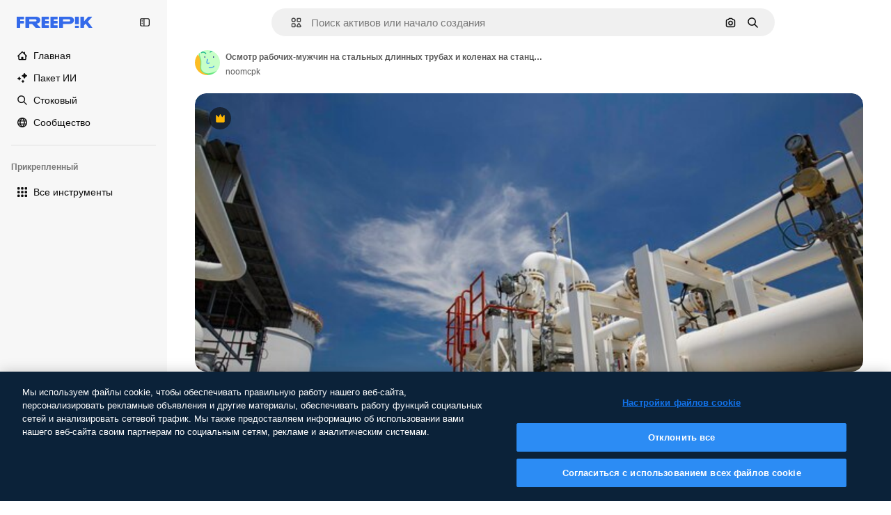

--- FILE ---
content_type: text/css
request_url: https://static.cdnpk.net/_next/static/css/0b783d6f50e302d0.css
body_size: 45559
content:
._otnfkq0{--_otnfkq1:0;--_otnfkq2:0.0625rem;--_otnfkq3:0.125rem;--_otnfkq4:0.1875rem;--_otnfkq5:0.25rem;--_otnfkq6:0.3125rem;--_otnfkq7:none;--_otnfkq8:dotted;--_otnfkq9:dashed;--_otnfkqa:solid;--_otnfkqb:0px 1px 2px rgba(55,73,87,.1),0px 2px 5px rgba(55,73,87,.15);--_otnfkqc:0 0 60px rgba(34,34,34,.25);--_otnfkqd:0,0,0;--_otnfkqe:100,142,239;--_otnfkqf:31,64,140;--_otnfkqg:51,106,234;--_otnfkqh:20,42,94;--_otnfkqi:143,173,244;--_otnfkqj:225,233,252;--_otnfkqk:41,85,187;--_otnfkql:10,21,47;--_otnfkqm:20,42,94;--_otnfkqn:247,247,247;--_otnfkqo:156,156,156;--_otnfkqp:91,91,91;--_otnfkqq:177,177,177;--_otnfkqr:18,18,18;--_otnfkqs:216,216,216;--_otnfkqt:240,240,240;--_otnfkqu:200,200,200;--_otnfkqv:119,119,119;--_otnfkqw:229,229,229;--_otnfkqx:66,66,66;--_otnfkqy:68,182,120;--_otnfkqz:59,158,98;--_otnfkq10:50,134,76;--_otnfkq11:213,214,242;--_otnfkq12:64,68,146;--_otnfkq13:101,105,189;--_otnfkq14:191,145,207;--_otnfkq15:76,80,174;--_otnfkq16:235,100,76;--_otnfkq17:255,125,106;--_otnfkq18:211,72,43;--_otnfkq19:230,54,16;--_otnfkq1a:255,255,255;--_otnfkq1b:255,215,116;--_otnfkq1c:254,182,2;--_otnfkq1d:244,152,10;--_otnfkq1e:254,199,63;--_otnfkq1f:234,126,17;--_otnfkq1g:255,244,217;--_otnfkq1h:linear;--_otnfkq1i:cubic-bezier(0.4,0,1,1);--_otnfkq1j:cubic-bezier(0,0,0.2,1);--_otnfkq1k:cubic-bezier(0.4,0,0.2,1);--_otnfkq1l:Inter,"Helvetica Neue",Helvetica,Arial,sans-serif;--_otnfkq1m:Degular,Inter,"Helvetica Neue",Helvetica,Arial,sans-serif;--_otnfkq1n:"Helvetica Neue",Helvetica,Arial,sans-serif;--_otnfkq1o:ui-monospace,SFMono-Regular,Menlo,Monaco,Consolas,"Liberation Mono","Courier New",monospace;--_otnfkq1p:3rem;--_otnfkq1q:2.75rem;--_otnfkq1r:2.5rem;--_otnfkq1s:2.25rem;--_otnfkq1t:2rem;--_otnfkq1u:1.5rem;--_otnfkq1v:1.25rem;--_otnfkq1w:1.0625rem;--_otnfkq1x:0.9375rem;--_otnfkq1y:0.8125rem;--_otnfkq1z:0.75rem;--_otnfkq20:0.625rem;--_otnfkq21:0.5rem;--_otnfkq22:400;--_otnfkq23:600;--_otnfkq24:700;--_otnfkq25:0;--_otnfkq26:1.25;--_otnfkq27:1.5;--_otnfkq28:1.6;--_otnfkq29:1.75;--_otnfkq2a:2.75;--_otnfkq2b:0.1;--_otnfkq2c:0.2;--_otnfkq2d:0.3;--_otnfkq2e:0.4;--_otnfkq2f:0.5;--_otnfkq2g:0.6;--_otnfkq2h:0.7;--_otnfkq2i:0.8;--_otnfkq2j:0.9;--_otnfkq2k:0.95;--_otnfkq2l:1;--_otnfkq2m:0;--_otnfkq2n:0.125rem;--_otnfkq2o:0.1875rem;--_otnfkq2p:0.25rem;--_otnfkq2q:0.375rem;--_otnfkq2r:0.5rem;--_otnfkq2s:0.625rem;--_otnfkq2t:624.9375rem;--_otnfkq2u:0;--_otnfkq2v:0.0625rem;--_otnfkq2w:0.125rem;--_otnfkq2x:0.1875rem;--_otnfkq2y:0.25rem;--_otnfkq2z:0.3125rem;--_otnfkq30:0.625rem;--_otnfkq31:0.9375rem;--_otnfkq32:1.25rem;--_otnfkq33:1.5625rem;--_otnfkq34:1.875rem;--_otnfkq35:2.1875rem;--_otnfkq36:2.5rem;--_otnfkq37:2.8125rem;--_otnfkq38:3.125rem;--_otnfkq39:3.75rem;--_otnfkq3a:4.375rem;--_otnfkq3b:5rem;--_otnfkq3c:5.625rem;--_otnfkq3d:6.25rem;--_otnfkq3e:7.5rem;--_otnfkq3f:9.375rem;--_otnfkq3g:12.5rem;--_otnfkq3h:15.625rem;--_otnfkq3i:18.75rem;--_otnfkq3j:20rem;--_otnfkq3k:25rem;--_otnfkq3l:28.125rem;--_otnfkq3m:31.25rem;--_otnfkq3n:0.15s;--_otnfkq3o:0.3s;--_otnfkq3p:0.5s;--_otnfkq3q:0.7s;--_otnfkq3r:1s;--_otnfkq3s:none;--_otnfkq3t:all;--_otnfkq3u:color,background-color,border-color,text-decoration-color,fill,stroke,opacity,transform,filter,backdrop-filter;--_otnfkq3v:color,background-color,border-color,text-decoration-color,fill,stroke;--_otnfkq3w:opacity;--_otnfkq3x:transform;--_otnfkq3y:0;--_otnfkq3z:1;--_otnfkq40:2;--_otnfkq41:5;--_otnfkq42:10;--_otnfkq43:50;--_otnfkq44:100;--_otnfkq45:999;--_otnfkq46:9999;--_otnfkq47:-1}summary::-webkit-details-marker{display:none}*,:after,:before{box-sizing:border-box;border:0 solid}html{line-height:1.15;-webkit-text-size-adjust:100%;-moz-tab-size:4px;-o-tab-size:4;tab-size:4;min-height:100vh;min-height:-webkit-fill-available}body{margin:0;font-family:var(--font-sans);font-size:var(--_otnfkq1x);scrollbar-gutter:stable}hr{height:0;color:inherit}pre{font-family:var(--_otnfkq1l);font-size:1em}abbr[title]{-webkit-text-decoration:underline dotted;text-decoration:underline dotted}a{background-color:transparent;text-decoration:none}b,strong{font-weight:var(--_otnfkq23)}code,kbd,pre,samp{font-family:var(--_otnfkq1o);font-size:1em}small{font-size:80%}sub,sup{font-size:75%;line-height:0;position:relative;vertical-align:baseline}sub{bottom:-.25em}sup{top:-.5em}table{text-indent:0;border-color:inherit}button,input,optgroup,select,textarea{font-family:inherit;font-size:100%;line-height:1.15;margin:0}button,select{cursor:pointer;text-transform:none}[type=button],[type=reset],[type=submit],button{-webkit-appearance:button}[type=button]::-moz-focus-inner,[type=reset]::-moz-focus-inner,[type=submit]::-moz-focus-inner,button::-moz-focus-inner{border-style:none;padding:0}[type=button]:-moz-focusring,[type=reset]:-moz-focusring,[type=submit]:-moz-focusring,button:-moz-focusring{outline:1px dotted ButtonText}:-moz-ui-invalid{box-shadow:none}legend{padding:0}progress{vertical-align:baseline}::-webkit-inner-spin-button,::-webkit-outer-spin-button{height:auto}::-webkit-search-decoration{-webkit-appearance:none}::-webkit-file-upload-button{-webkit-appearance:button;font:inherit}summary{display:list-item}template{display:none}blockquote,dd,dl,figure,h1,h2,h3,h4,h5,h6,hr,p,pre{margin:0}button{background:none;padding:0}fieldset,ol,ul{margin:0;padding:0}ol,ul{list-style:none}svg{display:inline-block;fill:currentColor}:focus-visible{outline-width:1px;outline-style:solid;outline-color:rgba(var(--_otnfkqg),.5);outline-offset:5px}::-moz-placeholder{color:rgba(var(--_otnfkqo),.8)}::placeholder{color:rgba(var(--_otnfkqo),.8)}[disabled]{cursor:not-allowed;opacity:.5}#credential_picker_container{top:46px!important;right:0!important}.\$container{width:100%}@media (min-width:360px){.\$container{max-width:360px}}@media (min-width:480px){.\$container{max-width:480px}}@media (min-width:640px){.\$container{max-width:640px}}@media (min-width:768px){.\$container{max-width:768px}}@media (min-width:1024px){.\$container{max-width:1024px}}@media (min-width:1280px){.\$container{max-width:1280px}}@media (min-width:1536px){.\$container{max-width:1536px}}@media (min-width:1920px){.\$container{max-width:1920px}}.\$sprinkles-text-3xl{font-family:var(--font-alternate);font-size:32px;font-weight:600;line-height:1.25}.\$sprinkles-text-2xl{font-family:var(--font-sans);font-size:24px;font-weight:600;line-height:1.25}.\$sprinkles-text-xl{font-family:var(--font-sans);font-size:20px;line-height:1.5}.\$sprinkles-text-lg{font-size:17px}.\$sprinkles-text-base,.\$sprinkles-text-lg{font-family:var(--font-sans);line-height:1.6}.\$sprinkles-text-base{font-size:15px}.\$sprinkles-text-sm{font-family:var(--font-sans);font-size:13px;line-height:1.6}.\$sprinkles-text-xs{font-size:12px}.\$sprinkles-text-2xs,.\$sprinkles-text-xs{font-family:var(--font-sans);line-height:1.75}.\$sprinkles-text-2xs{font-size:10px}.\$sprinkles-text-3xs{font-family:var(--font-sans);font-size:8px;line-height:1.75}.\$pointer-events-none{pointer-events:none}.\$pointer-events-auto{pointer-events:auto}.\$static{position:static}.\$fixed{position:fixed}.\$absolute{position:absolute}.\$relative{position:relative}.\$inset-0{inset:0}.\$inset-x-20{left:20px;right:20px}.\$inset-y-0{top:0;bottom:0}.\$-bottom-5{bottom:-5px}.\$-left-15{left:-15px}.\$-left-5{left:-5px}.\$-right-15{right:-15px}.\$-right-5{right:-5px}.\$-top-5{top:-5px}.\$bottom-0{bottom:0}.\$bottom-10{bottom:10px}.\$bottom-15{bottom:15px}.\$bottom-20{bottom:20px}.\$bottom-35{bottom:35px}.\$bottom-5{bottom:5px}.\$bottom-\[0px\]{bottom:0}.\$left-0{left:0}.\$left-1\/2{left:50%}.\$left-10{left:10px}.\$left-15{left:15px}.\$left-\[0px\]{left:0}.\$right-0{right:0}.\$right-10{right:10px}.\$right-15{right:15px}.\$right-20{right:20px}.\$right-45{right:45px}.\$right-5{right:5px}.\$right-\[0px\]{right:0}.\$right-\[5px\]{right:5px}.\$top-0{top:0}.\$top-1\/2{top:50%}.\$top-10{top:10px}.\$top-15{top:15px}.\$top-20{top:20px}.\$top-40{top:40px}.\$top-5{top:5px}.\$top-50{top:50px}.\$top-60{top:60px}.\$top-\[0px\]{top:0}.\$top-\[2px\]{top:2px}.\$-z-1{z-index:-1}.\$z-0{z-index:0}.\$z-1{z-index:1}.\$z-2{z-index:2}.\$z-3{z-index:5}.\$z-4{z-index:10}.\$z-5{z-index:50}.\$z-8{z-index:9999}.\$z-\[0\]{z-index:0}.\$z-\[20\]{z-index:20}.\$z-\[4\]{z-index:4}.\$z-\[5\]{z-index:5}.\$z-\[8\]{z-index:8}.\$order-1{order:1}.\$order-2{order:2}.\$order-3{order:3}.\$order-4{order:4}.\$order-first{order:-9999}.\$order-none{order:0}.\$col-span-1{grid-column:span 1/span 1}.\$col-span-2{grid-column:span 2/span 2}.\$m-0{margin:0}.\$m-10{margin:10px}.\$m-15{margin:15px}.\$m-30{margin:30px}.\$m-5{margin:5px}.\$m-\[0px\]{margin:0}.\$m-auto{margin:auto}.\$-mx-20{margin-left:-20px;margin-right:-20px}.\$mx-1{margin-left:1px;margin-right:1px}.\$mx-10{margin-left:10px;margin-right:10px}.\$mx-2{margin-left:2px;margin-right:2px}.\$mx-20{margin-left:20px;margin-right:20px}.\$mx-3{margin-left:3px;margin-right:3px}.\$mx-auto{margin-left:auto;margin-right:auto}.\$my-10{margin-top:10px;margin-bottom:10px}.\$my-20{margin-top:20px;margin-bottom:20px}.\$my-30{margin-top:30px;margin-bottom:30px}.\$my-5{margin-top:5px;margin-bottom:5px}.\$my-50{margin-top:50px;margin-bottom:50px}.\$-mb-2{margin-bottom:-2px}.\$-ml-10{margin-left:-10px}.\$-ml-5{margin-left:-5px}.\$-mr-10{margin-right:-10px}.\$-mr-5{margin-right:-5px}.\$-mt-1{margin-top:-1px}.\$-mt-10{margin-top:-10px}.\$mb-0{margin-bottom:0}.\$mb-10{margin-bottom:10px}.\$mb-15{margin-bottom:15px}.\$mb-20{margin-bottom:20px}.\$mb-25{margin-bottom:25px}.\$mb-3{margin-bottom:3px}.\$mb-30{margin-bottom:30px}.\$mb-40{margin-bottom:40px}.\$mb-45{margin-bottom:45px}.\$mb-5{margin-bottom:5px}.\$mb-50{margin-bottom:50px}.\$mb-60{margin-bottom:60px}.\$mb-\[-20px\]{margin-bottom:-20px}.\$mb-\[10px\]{margin-bottom:10px}.\$mb-\[15px\]{margin-bottom:15px}.\$mb-\[20px\]{margin-bottom:20px}.\$mb-\[30px\]{margin-bottom:30px}.\$mb-\[50px\]{margin-bottom:50px}.\$mb-\[5px\]{margin-bottom:5px}.\$ml-0{margin-left:0}.\$ml-10{margin-left:10px}.\$ml-40{margin-left:40px}.\$ml-5,.\$ml-\[5px\]{margin-left:5px}.\$ml-auto{margin-left:auto}.\$mr-0{margin-right:0}.\$mr-10{margin-right:10px}.\$mr-15{margin-right:15px}.\$mr-20{margin-right:20px}.\$mr-5{margin-right:5px}.\$mr-auto{margin-right:auto}.\$mt-0{margin-top:0}.\$mt-10{margin-top:10px}.\$mt-15{margin-top:15px}.\$mt-20{margin-top:20px}.\$mt-25{margin-top:25px}.\$mt-30{margin-top:30px}.\$mt-4{margin-top:4px}.\$mt-40{margin-top:40px}.\$mt-45{margin-top:45px}.\$mt-5{margin-top:5px}.\$mt-50{margin-top:50px}.\$mt-60{margin-top:60px}.\$mt-\[15px\]{margin-top:15px}.\$mt-\[50px\]{margin-top:50px}.\$mt-\[5px\]{margin-top:5px}.\$mt-auto{margin-top:auto}.\$line-clamp-1{-webkit-line-clamp:1}.\$line-clamp-1,.\$line-clamp-2{overflow:hidden;display:-webkit-box;-webkit-box-orient:vertical}.\$line-clamp-2{-webkit-line-clamp:2}.\$block{display:block}.\$inline-block{display:inline-block}.\$flex{display:flex}.\$inline-flex{display:inline-flex}.\$grid{display:grid}.\$hidden{display:none}.\$aspect-\[1\/0\.6\]{aspect-ratio:1/.6}.\$aspect-\[9\/16\]{aspect-ratio:9/16}.\$aspect-auto{aspect-ratio:auto}.\$aspect-square{aspect-ratio:1/1}.\$aspect-video{aspect-ratio:16/9}.\$h-0{height:0}.\$h-1{height:1px}.\$h-1\/3{height:33.333333%}.\$h-10{height:10px}.\$h-100{height:100px}.\$h-15{height:15px}.\$h-20{height:20px}.\$h-200{height:200px}.\$h-25{height:25px}.\$h-250{height:250px}.\$h-3{height:3px}.\$h-30{height:30px}.\$h-300{height:300px}.\$h-320{height:320px}.\$h-35{height:35px}.\$h-4{height:4px}.\$h-40{height:40px}.\$h-400{height:400px}.\$h-45{height:45px}.\$h-5{height:5px}.\$h-50{height:50px}.\$h-60{height:60px}.\$h-70{height:70px}.\$h-80{height:80px}.\$h-90{height:90px}.\$h-\[100px\]{height:100px}.\$h-\[10px\]{height:10px}.\$h-\[14px\]{height:14px}.\$h-\[15px\]{height:15px}.\$h-\[16px\]{height:16px}.\$h-\[18px\]{height:18px}.\$h-\[1em\]{height:1em}.\$h-\[20px\]{height:20px}.\$h-\[223px\]{height:223px}.\$h-\[24px\]{height:24px}.\$h-\[28px\]{height:28px}.\$h-\[30px\]{height:30px}.\$h-\[32px\]{height:32px}.\$h-\[340px\]{height:340px}.\$h-\[44px\]{height:44px}.\$h-\[460px\]{height:460px}.\$h-\[50px\]{height:50px}.\$h-\[531px\]{height:531px}.\$h-\[60px\]{height:60px}.\$h-\[8px\]{height:8px}.\$h-\[inherit\]{height:inherit}.\$h-auto{height:auto}.\$h-fit{height:-moz-fit-content;height:fit-content}.\$h-full{height:100%}.\$max-h-300{max-height:300px}.\$max-h-40{max-height:40px}.\$max-h-45{max-height:45px}.\$max-h-\[384px\]{max-height:384px}.\$max-h-\[calc\(100vh-240px\)\]{max-height:calc(100vh - 240px)}.\$max-h-full{max-height:100%}.\$max-h-screen{max-height:100vh}.\$min-h-150{min-height:150px}.\$min-h-250{min-height:250px}.\$min-h-300{min-height:300px}.\$min-h-40{min-height:40px}.\$min-h-400{min-height:400px}.\$min-h-\[120px\]{min-height:120px}.\$min-h-\[250px\]{min-height:250px}.\$min-h-\[50px\]{min-height:50px}.\$w-0{width:0}.\$w-1\/2{width:50%}.\$w-1\/3{width:33.333333%}.\$w-10{width:10px}.\$w-100{width:100px}.\$w-15{width:15px}.\$w-20{width:20px}.\$w-25{width:25px}.\$w-250{width:250px}.\$w-30{width:30px}.\$w-300{width:300px}.\$w-35{width:35px}.\$w-4{width:4px}.\$w-40{width:40px}.\$w-400{width:400px}.\$w-45{width:45px}.\$w-50{width:50px}.\$w-60{width:60px}.\$w-80{width:80px}.\$w-90{width:90px}.\$w-\[100px\]{width:100px}.\$w-\[109px\]{width:109px}.\$w-\[10px\]{width:10px}.\$w-\[128px\]{width:128px}.\$w-\[135px\]{width:135px}.\$w-\[1400px\]{width:1400px}.\$w-\[14px\]{width:14px}.\$w-\[150px\]{width:150px}.\$w-\[15px\]{width:15px}.\$w-\[160px\]{width:160px}.\$w-\[177px\]{width:177px}.\$w-\[180px\]{width:180px}.\$w-\[18px\]{width:18px}.\$w-\[1em\]{width:1em}.\$w-\[200px\]{width:200px}.\$w-\[223px\]{width:223px}.\$w-\[227px\]{width:227px}.\$w-\[24px\]{width:24px}.\$w-\[250px\]{width:250px}.\$w-\[400px\]{width:400px}.\$w-\[50px\]{width:50px}.\$w-\[60px\]{width:60px}.\$w-auto{width:auto}.\$w-fit{width:-moz-fit-content;width:fit-content}.\$w-full{width:100%}.\$w-screen{width:100vw}.\$min-w-0{min-width:0}.\$min-w-100{min-width:100px}.\$min-w-150{min-width:150px}.\$min-w-200{min-width:200px}.\$min-w-40{min-width:40px}.\$min-w-\[324px\]{min-width:324px}.\$min-w-\[50px\]{min-width:50px}.\$max-w-200{max-width:200px}.\$max-w-250{max-width:250px}.\$max-w-2xl{max-width:1680px}.\$max-w-300{max-width:300px}.\$max-w-320{max-width:320px}.\$max-w-40{max-width:40px}.\$max-w-400{max-width:400px}.\$max-w-50{max-width:50px}.\$max-w-500{max-width:500px}.\$max-w-\[100vw\]{max-width:100vw}.\$max-w-\[1096px\]{max-width:1096px}.\$max-w-\[1400px\]{max-width:1400px}.\$max-w-\[1440px\]{max-width:1440px}.\$max-w-\[2060px\]{max-width:2060px}.\$max-w-\[250px\]{max-width:250px}.\$max-w-\[320px\]{max-width:320px}.\$max-w-\[324px\]{max-width:324px}.\$max-w-\[768px\]{max-width:768px}.\$max-w-full{max-width:100%}.\$max-w-screen-lg{max-width:1024px}.\$max-w-screen-md{max-width:768px}.\$max-w-screen-sm{max-width:640px}.\$max-w-screen-xl{max-width:1280px}.\$max-w-screen-xs{max-width:480px}.\$flex-1{flex:1 1 0%}.\$flex-auto{flex:1 1 auto}.\$shrink-0{flex-shrink:0}.\$-translate-x-1\/2{--tw-translate-x:-50%}.\$-translate-x-1\/2,.\$-translate-y-1\/2{transform:translate(var(--tw-translate-x),var(--tw-translate-y)) rotate(var(--tw-rotate)) skewX(var(--tw-skew-x)) skewY(var(--tw-skew-y)) scaleX(var(--tw-scale-x)) scaleY(var(--tw-scale-y))}.\$-translate-y-1\/2{--tw-translate-y:-50%}.\$translate-x-3{--tw-translate-x:3px}.\$translate-x-3,.\$translate-x-\[22px\]{transform:translate(var(--tw-translate-x),var(--tw-translate-y)) rotate(var(--tw-rotate)) skewX(var(--tw-skew-x)) skewY(var(--tw-skew-y)) scaleX(var(--tw-scale-x)) scaleY(var(--tw-scale-y))}.\$translate-x-\[22px\]{--tw-translate-x:22px}@keyframes \$spin{to{transform:rotate(1turn)}}.\$animate-spin{animation:\$spin 1s linear infinite}.\$cursor-default{cursor:default}.\$cursor-grab{cursor:grab}.\$cursor-grabbing{cursor:grabbing}.\$cursor-not-allowed{cursor:not-allowed}.\$cursor-pointer{cursor:pointer}.\$list-inside{list-style-position:inside}.\$list-decimal{list-style-type:decimal}.\$list-disc{list-style-type:disc}.\$appearance-none{-webkit-appearance:none;-moz-appearance:none;appearance:none}.\$grid-cols-1{grid-template-columns:repeat(1,minmax(0,1fr))}.\$grid-cols-2{grid-template-columns:repeat(2,minmax(0,1fr))}.\$grid-cols-3{grid-template-columns:repeat(3,minmax(0,1fr))}.\$grid-cols-4{grid-template-columns:repeat(4,minmax(0,1fr))}.\$flex-row{flex-direction:row}.\$flex-col{flex-direction:column}.\$flex-col-reverse{flex-direction:column-reverse}.\$flex-wrap{flex-wrap:wrap}.\$flex-nowrap{flex-wrap:nowrap}.\$items-start{align-items:flex-start}.\$items-end{align-items:flex-end}.\$items-center{align-items:center}.\$items-stretch{align-items:stretch}.\$justify-start{justify-content:flex-start}.\$justify-end{justify-content:flex-end}.\$justify-center{justify-content:center}.\$justify-between{justify-content:space-between}.\$justify-around{justify-content:space-around}.\$justify-evenly{justify-content:space-evenly}.\$justify-stretch{justify-content:stretch}.\$gap-0{gap:0}.\$gap-1{gap:1px}.\$gap-10{gap:10px}.\$gap-15{gap:15px}.\$gap-2{gap:2px}.\$gap-20{gap:20px}.\$gap-25{gap:25px}.\$gap-3{gap:3px}.\$gap-30{gap:30px}.\$gap-4{gap:4px}.\$gap-40{gap:40px}.\$gap-45{gap:45px}.\$gap-5{gap:5px}.\$gap-50{gap:50px}.\$gap-80{gap:80px}.\$gap-\[10px\]{gap:10px}.\$gap-\[12px\]{gap:12px}.\$gap-\[20px\]{gap:20px}.\$gap-\[30px\]{gap:30px}.\$gap-\[5px\]{gap:5px}.\$gap-\[8px\]{gap:8px}.\$gap-x-10{-moz-column-gap:10px;column-gap:10px}.\$gap-x-30{-moz-column-gap:30px;column-gap:30px}.\$gap-x-5{-moz-column-gap:5px;column-gap:5px}.\$gap-x-50{-moz-column-gap:50px;column-gap:50px}.\$gap-y-20{row-gap:20px}.\$gap-y-30{row-gap:30px}.\$gap-y-5{row-gap:5px}.\$overflow-auto{overflow:auto}.\$overflow-hidden{overflow:hidden}.\$overflow-x-auto{overflow-x:auto}.\$overflow-y-auto{overflow-y:auto}.\$overflow-x-hidden{overflow-x:hidden}.\$overflow-y-hidden{overflow-y:hidden}.\$overflow-y-scroll{overflow-y:scroll}.\$truncate{overflow:hidden;white-space:nowrap}.\$text-ellipsis,.\$truncate{text-overflow:ellipsis}.\$whitespace-normal{white-space:normal}.\$whitespace-nowrap{white-space:nowrap}.\$text-nowrap{text-wrap:nowrap}.\!\$rounded-none{border-radius:0!important}.\$rounded{border-radius:4px}.\$rounded-\[10px\]{border-radius:10px}.\$rounded-\[2px\]{border-radius:2px}.\$rounded-\[3px\]{border-radius:3px}.\$rounded-\[6px\]{border-radius:6px}.\$rounded-\[8px\]{border-radius:8px}.\$rounded-\[9999px\],.\$rounded-full{border-radius:9999px}.\$rounded-lg{border-radius:8px}.\$rounded-md{border-radius:6px}.\$rounded-none{border-radius:0}.\$rounded-sm{border-radius:3px}.\$rounded-xl{border-radius:10px}.\$rounded-xs{border-radius:2px}.\$rounded-l-none{border-top-left-radius:0;border-bottom-left-radius:0}.\$rounded-r-none{border-top-right-radius:0;border-bottom-right-radius:0}.\$rounded-t-full{border-top-left-radius:9999px;border-top-right-radius:9999px}.\$rounded-bl-lg{border-bottom-left-radius:8px}.\$rounded-bl-md{border-bottom-left-radius:6px}.\$rounded-bl-none{border-bottom-left-radius:0}.\$rounded-bl-xl{border-bottom-left-radius:10px}.\$rounded-br{border-bottom-right-radius:4px}.\$rounded-br-lg{border-bottom-right-radius:8px}.\$rounded-br-none{border-bottom-right-radius:0}.\$rounded-br-xl{border-bottom-right-radius:10px}.\$rounded-tl-\[10px\]{border-top-left-radius:10px}.\$rounded-tl-lg{border-top-left-radius:8px}.\$rounded-tl-md{border-top-left-radius:6px}.\$rounded-tl-none{border-top-left-radius:0}.\$rounded-tl-xl{border-top-left-radius:10px}.\$rounded-tr{border-top-right-radius:4px}.\$rounded-tr-lg{border-top-right-radius:8px}.\$rounded-tr-md{border-top-right-radius:6px}.\$rounded-tr-none{border-top-right-radius:0}.\$rounded-tr-xl{border-top-right-radius:10px}.\$border{border-width:1px}.\$border-0{border-width:0}.\$border-\[5px\]{border-width:5px}.\$border-md{border-width:3px}.\$border-sm{border-width:2px}.\$border-xs{border-width:1px}.\$border-b{border-bottom-width:1px}.\$border-b-0{border-bottom-width:0}.\$border-b-sm{border-bottom-width:2px}.\$border-b-xs{border-bottom-width:1px}.\$border-l{border-left-width:1px}.\$border-l-0{border-left-width:0}.\$border-l-xs{border-left-width:1px}.\$border-r-0{border-right-width:0}.\$border-r-xs{border-right-width:1px}.\$border-t{border-top-width:1px}.\$border-t-0{border-top-width:0}.\$border-t-sm{border-top-width:2px}.\$border-t-xs{border-top-width:1px}.\$border-solid{border-style:solid}.\$border-dashed{border-style:dashed}.\$border-black{--tw-border-opacity:1;border-color:rgb(0 0 0/var(--tw-border-opacity))}.\$border-black\/30{border-color:rgba(0,0,0,.3)}.\$border-blueCampu{--tw-border-opacity:1;border-color:rgb(100 142 239/var(--tw-border-opacity))}.\$border-blueFreepik{--tw-border-opacity:1;border-color:rgb(51 106 234/var(--tw-border-opacity))}.\$border-blueFreepik\/30{border-color:rgba(51,106,234,.3)}.\$border-grayBali{--tw-border-opacity:1;border-color:rgb(156 156 156/var(--tw-border-opacity))}.\$border-grayCadet{--tw-border-opacity:1;border-color:rgb(177 177 177/var(--tw-border-opacity))}.\$border-grayEbony{--tw-border-opacity:1;border-color:rgb(18 18 18/var(--tw-border-opacity))}.\$border-grayGaysir{--tw-border-opacity:1;border-color:rgb(216 216 216/var(--tw-border-opacity))}.\$border-grayGaysir\/20{border-color:hsla(0,0%,85%,.2)}.\$border-grayHeather{--tw-border-opacity:1;border-color:rgb(200 200 200/var(--tw-border-opacity))}.\$border-grayHeather\/40{border-color:hsla(0,0%,78%,.4)}.\$border-grayHeather\/60{border-color:hsla(0,0%,78%,.6)}.\$border-grayMystic{--tw-border-opacity:1;border-color:rgb(229 229 229/var(--tw-border-opacity))}.\$border-grayOxford{--tw-border-opacity:1;border-color:rgb(66 66 66/var(--tw-border-opacity))}.\$border-redBloody{--tw-border-opacity:1;border-color:rgb(235 100 76/var(--tw-border-opacity))}.\$border-surface-1{border-color:var(--color-surface-1)}.\$border-transparent{border-color:transparent}.\$border-white{--tw-border-opacity:1;border-color:rgb(255 255 255/var(--tw-border-opacity))}.\$border-white\/30{border-color:hsla(0,0%,100%,.3)}.\$border-yellowPremium{--tw-border-opacity:1;border-color:rgb(254 182 2/var(--tw-border-opacity))}.\$bg-\[\#0A66C2\]{--tw-bg-opacity:1;background-color:rgb(10 102 194/var(--tw-bg-opacity))}.\$bg-\[\#0D0D0D\]{--tw-bg-opacity:1;background-color:rgb(13 13 13/var(--tw-bg-opacity))}.\$bg-\[\#1877F2\]{--tw-bg-opacity:1;background-color:rgb(24 119 242/var(--tw-bg-opacity))}.\$bg-\[\#303030\]{--tw-bg-opacity:1;background-color:rgb(48 48 48/var(--tw-bg-opacity))}.\$bg-\[\#424242\]{--tw-bg-opacity:1;background-color:rgb(66 66 66/var(--tw-bg-opacity))}.\$bg-\[\#5865F2\]{--tw-bg-opacity:1;background-color:rgb(88 101 242/var(--tw-bg-opacity))}.\$bg-\[\#BB0000\]{--tw-bg-opacity:1;background-color:rgb(187 0 0/var(--tw-bg-opacity))}.\$bg-\[\#CB2027\]{--tw-bg-opacity:1;background-color:rgb(203 32 39/var(--tw-bg-opacity))}.\$bg-\[\#F7F7F7\]{--tw-bg-opacity:1;background-color:rgb(247 247 247/var(--tw-bg-opacity))}.\$bg-\[\#FF4500\]{--tw-bg-opacity:1;background-color:rgb(255 69 0/var(--tw-bg-opacity))}.\$bg-\[inherit\]{background-color:inherit}.\$bg-black{--tw-bg-opacity:1;background-color:rgb(0 0 0/var(--tw-bg-opacity))}.\$bg-black\/40{background-color:rgba(0,0,0,.4)}.\$bg-black\/50{background-color:rgba(0,0,0,.5)}.\$bg-black\/90{background-color:rgba(0,0,0,.9)}.\$bg-blueCampu{--tw-bg-opacity:1;background-color:rgb(100 142 239/var(--tw-bg-opacity))}.\$bg-blueCongress{--tw-bg-opacity:1;background-color:rgb(20 42 94/var(--tw-bg-opacity))}.\$bg-blueEndeavour{--tw-bg-opacity:1;background-color:rgb(31 64 140/var(--tw-bg-opacity))}.\$bg-blueFreepik{--tw-bg-opacity:1;background-color:rgb(51 106 234/var(--tw-bg-opacity))}.\$bg-blueFreepik\/10{background-color:rgba(51,106,234,.1)}.\$bg-blueOnahau{--tw-bg-opacity:1;background-color:rgb(225 233 252/var(--tw-bg-opacity))}.\$bg-blueScience{--tw-bg-opacity:1;background-color:rgb(41 85 187/var(--tw-bg-opacity))}.\$bg-darkBlueBlackale{--tw-bg-opacity:1;background-color:rgb(10 21 47/var(--tw-bg-opacity))}.\$bg-darkBlueBlackale\/40{background-color:rgba(10,21,47,.4)}.\$bg-darkBlueBlackale\/80{background-color:rgba(10,21,47,.8)}.\$bg-darkBlueBlackale\/90{background-color:rgba(10,21,47,.9)}.\$bg-grayBali{--tw-bg-opacity:1;background-color:rgb(156 156 156/var(--tw-bg-opacity))}.\$bg-grayBayoux{--tw-bg-opacity:1;background-color:rgb(91 91 91/var(--tw-bg-opacity))}.\$bg-grayEbony{--tw-bg-opacity:1;background-color:rgb(18 18 18/var(--tw-bg-opacity))}.\$bg-grayEbony\/50{background-color:hsla(0,0%,7%,.5)}.\$bg-grayEbony\/60{background-color:hsla(0,0%,7%,.6)}.\$bg-grayEbony\/70{background-color:hsla(0,0%,7%,.7)}.\$bg-grayOxford{--tw-bg-opacity:1;background-color:rgb(66 66 66/var(--tw-bg-opacity))}.\$bg-greenFlaticon{--tw-bg-opacity:1;background-color:rgb(68 182 120/var(--tw-bg-opacity))}.\$bg-greenJungle{--tw-bg-opacity:1;background-color:rgb(59 158 98/var(--tw-bg-opacity))}.\$bg-purpleGovernor\/70{background-color:rgba(64,68,146,.7)}.\$bg-purpleSara{--tw-bg-opacity:1;background-color:rgb(191 145 207/var(--tw-bg-opacity))}.\$bg-redBloody{--tw-bg-opacity:1;background-color:rgb(235 100 76/var(--tw-bg-opacity))}.\$bg-redMuri{--tw-bg-opacity:1;background-color:rgb(255 125 106/var(--tw-bg-opacity))}.\$bg-redMuri\/10{background-color:hsla(8,100%,71%,.1)}.\$bg-redMuri\/30{background-color:hsla(8,100%,71%,.3)}.\$bg-surface-0{background-color:var(--color-surface-0)}.\$bg-surface-1{background-color:var(--color-surface-1)}.\$bg-surface-2{background-color:var(--color-surface-2)}.\$bg-surface-3{background-color:var(--color-surface-3)}.\$bg-surface-4{background-color:var(--color-surface-4)}.\$bg-surface-foreground-1{background-color:var(--color-surface-foreground-1)}.\$bg-transparent{background-color:transparent}.\$bg-yellowButtermilk{--tw-bg-opacity:1;background-color:rgb(255 244 217/var(--tw-bg-opacity))}.\$bg-yellowPremium{--tw-bg-opacity:1;background-color:rgb(254 182 2/var(--tw-bg-opacity))}.\$bg-gradient-to-tr{background-image:linear-gradient(to top right,var(--tw-gradient-stops))}.\$bg-none{background-image:none}.\$from-\[\#F38334\]{--tw-gradient-from:#f38334 var(--tw-gradient-from-position);--tw-gradient-to:rgba(243,131,52,0) var(--tw-gradient-to-position);--tw-gradient-stops:var(--tw-gradient-from),var(--tw-gradient-to)}.\$from-black\/80{--tw-gradient-from:rgba(0,0,0,.8) var(--tw-gradient-from-position);--tw-gradient-to:transparent var(--tw-gradient-to-position);--tw-gradient-stops:var(--tw-gradient-from),var(--tw-gradient-to)}.\$via-\[\#DA2E7D\]{--tw-gradient-to:rgba(218,46,125,0) var(--tw-gradient-to-position);--tw-gradient-stops:var(--tw-gradient-from),#da2e7d var(--tw-gradient-via-position),var(--tw-gradient-to)}.\$to-\[\#6B54C6\]{--tw-gradient-to:#6b54c6 var(--tw-gradient-to-position)}.\$to-black\/80{--tw-gradient-to:rgba(0,0,0,.8) var(--tw-gradient-to-position)}.\$fill-current{fill:currentColor}.\$object-contain{-o-object-fit:contain;object-fit:contain}.\$object-cover{-o-object-fit:cover;object-fit:cover}.\$object-center{-o-object-position:center;object-position:center}.\$object-left{-o-object-position:left;object-position:left}.\$object-top{-o-object-position:top;object-position:top}.\$p-0{padding:0}.\$p-1{padding:1px}.\$p-10{padding:10px}.\$p-100{padding:100px}.\$p-15{padding:15px}.\$p-2{padding:2px}.\$p-20{padding:20px}.\$p-25{padding:25px}.\$p-3{padding:3px}.\$p-30{padding:30px}.\$p-4{padding:4px}.\$p-40{padding:40px}.\$p-5{padding:5px}.\$p-\[10px\]{padding:10px}.\$p-\[14px\]{padding:14px}.\$p-\[15px\]{padding:15px}.\$p-\[20px\]{padding:20px}.\$px-0{padding-left:0;padding-right:0}.\$px-10{padding-left:10px;padding-right:10px}.\$px-15{padding-left:15px;padding-right:15px}.\$px-2{padding-left:2px;padding-right:2px}.\$px-20{padding-left:20px;padding-right:20px}.\$px-25{padding-left:25px;padding-right:25px}.\$px-3{padding-left:3px;padding-right:3px}.\$px-30{padding-left:30px;padding-right:30px}.\$px-40{padding-left:40px;padding-right:40px}.\$px-5{padding-left:5px;padding-right:5px}.\$px-50{padding-left:50px;padding-right:50px}.\$px-\[0px\]{padding-left:0;padding-right:0}.\$px-\[10px\]{padding-left:10px;padding-right:10px}.\$px-\[15px\]{padding-left:15px;padding-right:15px}.\$px-\[20px\]{padding-left:20px;padding-right:20px}.\$px-\[25px\]{padding-left:25px;padding-right:25px}.\$px-\[30px\]{padding-left:30px;padding-right:30px}.\$px-\[5px\]{padding-left:5px;padding-right:5px}.\$py-0{padding-top:0;padding-bottom:0}.\$py-1{padding-top:1px;padding-bottom:1px}.\$py-10{padding-top:10px;padding-bottom:10px}.\$py-100{padding-top:100px;padding-bottom:100px}.\$py-15{padding-top:15px;padding-bottom:15px}.\$py-2{padding-top:2px;padding-bottom:2px}.\$py-20{padding-top:20px;padding-bottom:20px}.\$py-25{padding-top:25px;padding-bottom:25px}.\$py-4{padding-top:4px;padding-bottom:4px}.\$py-40{padding-top:40px;padding-bottom:40px}.\$py-45{padding-top:45px;padding-bottom:45px}.\$py-5{padding-top:5px;padding-bottom:5px}.\$py-50{padding-top:50px;padding-bottom:50px}.\$py-60{padding-top:60px;padding-bottom:60px}.\$py-80{padding-top:80px;padding-bottom:80px}.\$py-\[0\.3rem\]{padding-top:.3rem;padding-bottom:.3rem}.\$py-\[10px\]{padding-top:10px;padding-bottom:10px}.\$py-\[15px\]{padding-top:15px;padding-bottom:15px}.\$py-\[20px\]{padding-top:20px;padding-bottom:20px}.\$py-\[30px\]{padding-top:30px;padding-bottom:30px}.\$py-\[3px\]{padding-top:3px;padding-bottom:3px}.\$py-\[40px\]{padding-top:40px;padding-bottom:40px}.\$py-\[5px\]{padding-top:5px;padding-bottom:5px}.\$pb-0{padding-bottom:0}.\$pb-10{padding-bottom:10px}.\$pb-100{padding-bottom:100px}.\$pb-15{padding-bottom:15px}.\$pb-20{padding-bottom:20px}.\$pb-30{padding-bottom:30px}.\$pb-40{padding-bottom:40px}.\$pb-5{padding-bottom:5px}.\$pb-50{padding-bottom:50px}.\$pb-80{padding-bottom:80px}.\$pb-\[30px\]{padding-bottom:30px}.\$pb-\[40px\]{padding-bottom:40px}.\$pb-\[5px\]{padding-bottom:5px}.\$pl-0{padding-left:0}.\$pl-10{padding-left:10px}.\$pl-15{padding-left:15px}.\$pl-20{padding-left:20px}.\$pl-25{padding-left:25px}.\$pl-35{padding-left:35px}.\$pl-5{padding-left:5px}.\$pl-\[15px\]{padding-left:15px}.\$pr-0{padding-right:0}.\$pr-10{padding-right:10px}.\$pr-100{padding-right:100px}.\$pr-15{padding-right:15px}.\$pr-20{padding-right:20px}.\$pr-30{padding-right:30px}.\$pr-40{padding-right:40px}.\$pr-5{padding-right:5px}.\$pr-50{padding-right:50px}.\$pr-60{padding-right:60px}.\$pt-0{padding-top:0}.\$pt-10{padding-top:10px}.\$pt-15{padding-top:15px}.\$pt-20{padding-top:20px}.\$pt-25{padding-top:25px}.\$pt-30{padding-top:30px}.\$pt-40{padding-top:40px}.\$pt-5{padding-top:5px}.\$pt-50{padding-top:50px}.\$pt-60{padding-top:60px}.\$pt-80{padding-top:80px}.\$pt-\[10px\]{padding-top:10px}.\$pt-\[120px\]{padding-top:120px}.\$pt-\[15px\]{padding-top:15px}.\$pt-\[25px\]{padding-top:25px}.\$pt-\[5px\]{padding-top:5px}.\$pt-\[60px\]{padding-top:60px}.\$pt-\[80px\]{padding-top:80px}.\$text-left{text-align:left}.\$text-center{text-align:center}.\$align-top{vertical-align:top}.\$align-middle{vertical-align:middle}.\$font-alternate{font-family:var(--font-alternate)}.\$font-sans{font-family:var(--font-sans)}.\$text-2xl{font-size:24px}.\$text-2xs{font-size:10px}.\$text-3xl{font-size:32px}.\$text-3xs{font-size:8px}.\$text-4xl{font-size:36px}.\$text-5xl{font-size:40px}.\$text-6xl{font-size:44px}.\$text-7xl{font-size:48px}.\$text-\[10px\]{font-size:10px}.\$text-\[12px\]{font-size:12px}.\$text-\[13px\]{font-size:13px}.\$text-\[14px\]{font-size:14px}.\$text-\[32px\]{font-size:32px}.\$text-\[36px\]{font-size:36px}.\$text-base{font-size:15px}.\$text-lg{font-size:17px}.\$text-sm{font-size:13px}.\$text-xl{font-size:20px}.\$text-xs{font-size:12px}.\$font-bold{font-weight:700}.\$font-normal{font-weight:400}.\$font-semibold{font-weight:600}.\$uppercase{text-transform:uppercase}.\$lowercase{text-transform:lowercase}.\$capitalize{text-transform:capitalize}.\$normal-case{text-transform:none}.\$leading-\[1\.5\]{line-height:1.5}.\$leading-\[1\.6\]{line-height:1.6}.\$leading-\[18px\]{line-height:18px}.\$leading-none{line-height:0}.\$leading-normal{line-height:1.6}.\$leading-relaxed{line-height:1.75}.\$leading-snug{line-height:1.5}.\$leading-tight{line-height:1.25}.\$text-\[\#5B5B5B\]{--tw-text-opacity:1;color:rgb(91 91 91/var(--tw-text-opacity))}.\$text-\[\#9C9C9C\]{--tw-text-opacity:1;color:rgb(156 156 156/var(--tw-text-opacity))}.\$text-\[\#E42900\]{--tw-text-opacity:1;color:rgb(228 41 0/var(--tw-text-opacity))}.\$text-\[\#d8d8d8\]{--tw-text-opacity:1;color:rgb(216 216 216/var(--tw-text-opacity))}.\$text-black{--tw-text-opacity:1;color:rgb(0 0 0/var(--tw-text-opacity))}.\$text-blueCampu{--tw-text-opacity:1;color:rgb(100 142 239/var(--tw-text-opacity))}.\$text-blueCongress{--tw-text-opacity:1;color:rgb(20 42 94/var(--tw-text-opacity))}.\$text-blueFreepik{--tw-text-opacity:1;color:rgb(51 106 234/var(--tw-text-opacity))}.\$text-blueMalibu{--tw-text-opacity:1;color:rgb(143 173 244/var(--tw-text-opacity))}.\$text-blueOnahau{--tw-text-opacity:1;color:rgb(225 233 252/var(--tw-text-opacity))}.\$text-grayAqua{--tw-text-opacity:1;color:rgb(247 247 247/var(--tw-text-opacity))}.\$text-grayBali{--tw-text-opacity:1;color:rgb(156 156 156/var(--tw-text-opacity))}.\$text-grayCadet{--tw-text-opacity:1;color:rgb(177 177 177/var(--tw-text-opacity))}.\$text-grayEbony{--tw-text-opacity:1;color:rgb(18 18 18/var(--tw-text-opacity))}.\$text-grayGaysir{--tw-text-opacity:1;color:rgb(216 216 216/var(--tw-text-opacity))}.\$text-grayHeather{--tw-text-opacity:1;color:rgb(200 200 200/var(--tw-text-opacity))}.\$text-grayMystic{--tw-text-opacity:1;color:rgb(229 229 229/var(--tw-text-opacity))}.\$text-grayMystic\/70{color:hsla(0,0%,90%,.7)}.\$text-grayOxford{--tw-text-opacity:1;color:rgb(66 66 66/var(--tw-text-opacity))}.\$text-grayOxford\/90{color:rgba(66,66,66,.9)}.\$text-greenFlaticon{--tw-text-opacity:1;color:rgb(68 182 120/var(--tw-text-opacity))}.\$text-greenJungle{--tw-text-opacity:1;color:rgb(59 158 98/var(--tw-text-opacity))}.\$text-inherit{color:inherit}.\$text-purplePiktab{--tw-text-opacity:1;color:rgb(101 105 189/var(--tw-text-opacity))}.\$text-redBloody{--tw-text-opacity:1;color:rgb(235 100 76/var(--tw-text-opacity))}.\$text-redMuri{--tw-text-opacity:1;color:rgb(255 125 106/var(--tw-text-opacity))}.\$text-surface-0{color:var(--color-surface-0)}.\$text-surface-foreground-0{color:var(--color-surface-foreground-0)}.\$text-surface-foreground-1{color:var(--color-surface-foreground-1)}.\$text-surface-foreground-2{color:var(--color-surface-foreground-2)}.\$text-white{--tw-text-opacity:1;color:rgb(255 255 255/var(--tw-text-opacity))}.\$text-white\/30{color:hsla(0,0%,100%,.3)}.\$text-yellowPoppy{--tw-text-opacity:1;color:rgb(234 126 17/var(--tw-text-opacity))}.\$text-yellowPremium{--tw-text-opacity:1;color:rgb(254 182 2/var(--tw-text-opacity))}.\$text-yellowSin{--tw-text-opacity:1;color:rgb(244 152 10/var(--tw-text-opacity))}.\$underline{text-decoration-line:underline}.\$no-underline{text-decoration-line:none}.\$opacity-0{opacity:0}.\$opacity-100{opacity:1}.\$opacity-30{opacity:.3}.\$opacity-40{opacity:.4}.\$opacity-50{opacity:.5}.\$opacity-80{opacity:.8}.\$opacity-\[1\]{opacity:1}.\$shadow-\[0_0_60px_rgba\(34\,_34\,_34\,_0\.25\)\]{--tw-shadow:0 0 60px rgba(34,34,34,.25);--tw-shadow-colored:0 0 60px var(--tw-shadow-color)}.\$shadow-\[0_0_60px_rgba\(34\,_34\,_34\,_0\.25\)\],.\$shadow-\[inset_0_-9px_0px_-7px_\#bfbfbf\]{box-shadow:var(--tw-ring-offset-shadow,0 0 #0000),var(--tw-ring-shadow,0 0 #0000),var(--tw-shadow)}.\$shadow-\[inset_0_-9px_0px_-7px_\#bfbfbf\]{--tw-shadow:inset 0 -9px 0px -7px #bfbfbf;--tw-shadow-colored:inset 0 -9px 0px -7px var(--tw-shadow-color)}.\$shadow-base{--tw-shadow:0 0 60px rgba(34,34,34,.25);--tw-shadow-colored:0 0 60px var(--tw-shadow-color)}.\$shadow-base,.\$shadow-xs{box-shadow:var(--tw-ring-offset-shadow,0 0 #0000),var(--tw-ring-shadow,0 0 #0000),var(--tw-shadow)}.\$shadow-xs{--tw-shadow:0px 1px 2px rgba(55,73,87,.1),0px 2px 5px rgba(55,73,87,.15);--tw-shadow-colored:0px 1px 2px var(--tw-shadow-color),0px 2px 5px var(--tw-shadow-color)}.\!\$outline-none{outline:2px solid transparent!important;outline-offset:2px!important}.\$outline-none{outline:2px solid transparent;outline-offset:2px}.\$backdrop-blur-md{--tw-backdrop-blur:blur(12px);-webkit-backdrop-filter:var(--tw-backdrop-blur) var(--tw-backdrop-brightness) var(--tw-backdrop-contrast) var(--tw-backdrop-grayscale) var(--tw-backdrop-hue-rotate) var(--tw-backdrop-invert) var(--tw-backdrop-opacity) var(--tw-backdrop-saturate) var(--tw-backdrop-sepia);backdrop-filter:var(--tw-backdrop-blur) var(--tw-backdrop-brightness) var(--tw-backdrop-contrast) var(--tw-backdrop-grayscale) var(--tw-backdrop-hue-rotate) var(--tw-backdrop-invert) var(--tw-backdrop-opacity) var(--tw-backdrop-saturate) var(--tw-backdrop-sepia)}.\$transition-all{transition-property:all;transition-timing-function:cubic-bezier(.4,0,.2,1);transition-duration:.15s}.\$transition-colors{transition-property:color,background-color,border-color,text-decoration-color,fill,stroke;transition-timing-function:cubic-bezier(.4,0,.2,1);transition-duration:.15s}.\$transition-opacity{transition-property:opacity;transition-timing-function:cubic-bezier(.4,0,.2,1);transition-duration:.15s}.\$transition-transform{transition-property:transform;transition-timing-function:cubic-bezier(.4,0,.2,1);transition-duration:.15s}.\$duration-100{transition-duration:.1s}.\$duration-150{transition-duration:.15s}.\$duration-200{transition-duration:.2s}.\$duration-300,.\$duration-\[300ms\]{transition-duration:.3s}.\$ease-in-out{transition-timing-function:cubic-bezier(.4,0,.2,1)}.\$ease-linear{transition-timing-function:linear}.\$ease-out{transition-timing-function:cubic-bezier(0,0,.2,1)}.\$\@container{container-type:inline-size}:root{--tw-border-spacing-x:0;--tw-border-spacing-y:0;--tw-translate-x:0;--tw-translate-y:0;--tw-rotate:0;--tw-skew-x:0;--tw-skew-y:0;--tw-scale-x:1;--tw-scale-y:1;--tw-pan-x: ;--tw-pan-y: ;--tw-pinch-zoom: ;--tw-scroll-snap-strictness:proximity;--tw-gradient-from-position: ;--tw-gradient-via-position: ;--tw-gradient-to-position: ;--tw-ordinal: ;--tw-slashed-zero: ;--tw-numeric-figure: ;--tw-numeric-spacing: ;--tw-numeric-fraction: ;--tw-ring-inset: ;--tw-ring-offset-width:0px;--tw-ring-offset-color:#fff;--tw-ring-color:rgba(59,130,246,.5);--tw-ring-offset-shadow:0 0 #0000;--tw-ring-shadow:0 0 #0000;--tw-shadow:0 0 #0000;--tw-shadow-colored:0 0 #0000;--tw-blur: ;--tw-brightness: ;--tw-contrast: ;--tw-grayscale: ;--tw-hue-rotate: ;--tw-invert: ;--tw-saturate: ;--tw-sepia: ;--tw-drop-shadow: ;--tw-backdrop-blur: ;--tw-backdrop-brightness: ;--tw-backdrop-contrast: ;--tw-backdrop-grayscale: ;--tw-backdrop-hue-rotate: ;--tw-backdrop-invert: ;--tw-backdrop-opacity: ;--tw-backdrop-saturate: ;--tw-backdrop-sepia: ;--tw-contain-size: ;--tw-contain-layout: ;--tw-contain-paint: ;--tw-contain-style: }@media (min-width:640px){.sm\:\$sprinkles-text-7xl{font-size:48px}.sm\:\$sprinkles-text-3xl,.sm\:\$sprinkles-text-7xl{font-family:var(--font-alternate);font-weight:600;line-height:1.25}.sm\:\$sprinkles-text-3xl{font-size:32px}.sm\:\$sprinkles-text-2xl{font-family:var(--font-sans);font-size:24px;font-weight:600;line-height:1.25}.sm\:\$sprinkles-text-lg{font-family:var(--font-sans);font-size:17px;line-height:1.6}.sm\:\$sprinkles-text-sm{font-family:var(--font-sans);font-size:13px;line-height:1.6}}@media (min-width:768px){.md\:\$sprinkles-text-4xl{font-size:36px}.md\:\$sprinkles-text-3xl,.md\:\$sprinkles-text-4xl{font-family:var(--font-alternate);font-weight:600;line-height:1.25}.md\:\$sprinkles-text-3xl{font-size:32px}.md\:\$sprinkles-text-xl{font-family:var(--font-sans);font-size:20px;line-height:1.5}.md\:\$sprinkles-text-lg{font-family:var(--font-sans);font-size:17px;line-height:1.6}.md\:\$sprinkles-text-sm{font-family:var(--font-sans);font-size:13px;line-height:1.6}}@media (min-width:1024px){.lg\:\$sprinkles-text-5xl{font-size:40px}.lg\:\$sprinkles-text-4xl,.lg\:\$sprinkles-text-5xl{font-family:var(--font-alternate);font-weight:600;line-height:1.25}.lg\:\$sprinkles-text-4xl{font-size:36px}.lg\:\$sprinkles-text-3xl{font-family:var(--font-alternate);font-size:32px;font-weight:600;line-height:1.25}.lg\:\$sprinkles-text-2xl{font-family:var(--font-sans);font-size:24px;font-weight:600;line-height:1.25}.lg\:\$sprinkles-text-lg{font-family:var(--font-sans);font-size:17px;line-height:1.6}.lg\:\$sprinkles-text-base{font-family:var(--font-sans);font-size:15px;line-height:1.6}.lg\:\$sprinkles-text-sm{font-family:var(--font-sans);font-size:13px;line-height:1.6}}@media (min-width:1280px){.xl\:\$sprinkles-text-6xl{font-size:44px}.xl\:\$sprinkles-text-4xl,.xl\:\$sprinkles-text-6xl{font-family:var(--font-alternate);font-weight:600;line-height:1.25}.xl\:\$sprinkles-text-4xl{font-size:36px}.xl\:\$sprinkles-text-xl{font-family:var(--font-sans);font-size:20px;line-height:1.5}}.before\:\$absolute:before{content:var(--tw-content);position:absolute}.before\:\$inset-y-0:before{content:var(--tw-content);top:0;bottom:0}.before\:\$left-35:before{content:var(--tw-content);left:35px}.before\:\$right-35:before{content:var(--tw-content);right:35px}.before\:\$h-full:before{content:var(--tw-content);height:100%}.before\:\$w-35:before{content:var(--tw-content);width:35px}.before\:\$w-full:before{content:var(--tw-content);width:100%}.before\:\$bg-\[\#1D262D\]:before{content:var(--tw-content);--tw-bg-opacity:1;background-color:rgb(29 38 45/var(--tw-bg-opacity))}.before\:\$bg-gradient-to-br:before{content:var(--tw-content);background-image:linear-gradient(to bottom right,var(--tw-gradient-stops))}.before\:\$bg-gradient-to-l:before{content:var(--tw-content);background-image:linear-gradient(to left,var(--tw-gradient-stops))}.before\:\$bg-gradient-to-r:before{content:var(--tw-content);background-image:linear-gradient(to right,var(--tw-gradient-stops))}.before\:\$from-\[rgba\(55\2c 51\2c 228\2c 0\.2\)\]:before{content:var(--tw-content);--tw-gradient-from:rgba(55,51,228,.2) var(--tw-gradient-from-position);--tw-gradient-to:rgba(55,51,228,0) var(--tw-gradient-to-position);--tw-gradient-stops:var(--tw-gradient-from),var(--tw-gradient-to)}.before\:\$from-white:before{content:var(--tw-content);--tw-gradient-from:#fff var(--tw-gradient-from-position);--tw-gradient-to:hsla(0,0%,100%,0) var(--tw-gradient-to-position);--tw-gradient-stops:var(--tw-gradient-from),var(--tw-gradient-to)}.before\:\$to-transparent:before{content:var(--tw-content);--tw-gradient-to:transparent var(--tw-gradient-to-position)}.before\:\$content-\[\"\"\]:before,.before\:\$content-\[\'\'\]:before{--tw-content:"";content:var(--tw-content)}.after\:\$absolute:after{content:var(--tw-content);position:absolute}.after\:\$right-10:after{content:var(--tw-content);right:10px}.after\:\$content-\[\'\21B5\'\]:after{--tw-content:"↵";content:var(--tw-content)}.first\:\$bg-\[\#F0F1FF\]:first-child{--tw-bg-opacity:1;background-color:rgb(240 241 255/var(--tw-bg-opacity))}.last\:\$bg-blueOnahau:last-child{--tw-bg-opacity:1;background-color:rgb(225 233 252/var(--tw-bg-opacity))}.hover\:\$border-black:hover{--tw-border-opacity:1;border-color:rgb(0 0 0/var(--tw-border-opacity))}.hover\:\$border-blueFreepik:hover{--tw-border-opacity:1;border-color:rgb(51 106 234/var(--tw-border-opacity))}.hover\:\$border-grayBali:hover{--tw-border-opacity:1;border-color:rgb(156 156 156/var(--tw-border-opacity))}.hover\:\$border-grayBayoux:hover{--tw-border-opacity:1;border-color:rgb(91 91 91/var(--tw-border-opacity))}.hover\:\$border-grayGaysir:hover{--tw-border-opacity:1;border-color:rgb(216 216 216/var(--tw-border-opacity))}.hover\:\$border-white:hover{--tw-border-opacity:1;border-color:rgb(255 255 255/var(--tw-border-opacity))}.hover\:\$bg-\[\#F0F1FF\]:hover{--tw-bg-opacity:1;background-color:rgb(240 241 255/var(--tw-bg-opacity))}.hover\:\$bg-\[\#F3ECF7\]:hover{--tw-bg-opacity:1;background-color:rgb(243 236 247/var(--tw-bg-opacity))}.hover\:\$bg-black\/10:hover{background-color:rgba(0,0,0,.1)}.hover\:\$bg-black\/70:hover{background-color:rgba(0,0,0,.7)}.hover\:\$bg-blueEndeavour:hover{--tw-bg-opacity:1;background-color:rgb(31 64 140/var(--tw-bg-opacity))}.hover\:\$bg-blueFreepik:hover{--tw-bg-opacity:1;background-color:rgb(51 106 234/var(--tw-bg-opacity))}.hover\:\$bg-blueFreepik\/10:hover{background-color:rgba(51,106,234,.1)}.hover\:\$bg-blueScience:hover{--tw-bg-opacity:1;background-color:rgb(41 85 187/var(--tw-bg-opacity))}.hover\:\$bg-darkBlueBlackale\/60:hover{background-color:rgba(10,21,47,.6)}.hover\:\$bg-grayHeather\/10:hover{background-color:hsla(0,0%,78%,.1)}.hover\:\$bg-grayOxford:hover{--tw-bg-opacity:1;background-color:rgb(66 66 66/var(--tw-bg-opacity))}.hover\:\$bg-greenJungle:hover{--tw-bg-opacity:1;background-color:rgb(59 158 98/var(--tw-bg-opacity))}.hover\:\$bg-greenShamrock:hover{--tw-bg-opacity:1;background-color:rgb(50 134 76/var(--tw-bg-opacity))}.hover\:\$bg-purplePiktab:hover{--tw-bg-opacity:1;background-color:rgb(101 105 189/var(--tw-bg-opacity))}.hover\:\$bg-redValencia:hover{--tw-bg-opacity:1;background-color:rgb(211 72 43/var(--tw-bg-opacity))}.hover\:\$bg-surface-1:hover{background-color:var(--color-surface-1)}.hover\:\$bg-surface-2:hover{background-color:var(--color-surface-2)}.hover\:\$bg-surface-3:hover{background-color:var(--color-surface-3)}.hover\:\$bg-surface-4:hover{background-color:var(--color-surface-4)}.hover\:\$bg-yellowPremium\/10:hover{background-color:rgba(254,182,2,.1)}.hover\:\$bg-yellowPremium\/80:hover{background-color:rgba(254,182,2,.8)}.hover\:\$bg-yellowSin:hover{--tw-bg-opacity:1;background-color:rgb(244 152 10/var(--tw-bg-opacity))}.hover\:\$text-black:hover{--tw-text-opacity:1;color:rgb(0 0 0/var(--tw-text-opacity))}.hover\:\$text-black\/80:hover{color:rgba(0,0,0,.8)}.hover\:\$text-blueCampu:hover{--tw-text-opacity:1;color:rgb(100 142 239/var(--tw-text-opacity))}.hover\:\$text-blueScience:hover{--tw-text-opacity:1;color:rgb(41 85 187/var(--tw-text-opacity))}.hover\:\$text-grayBali:hover{--tw-text-opacity:1;color:rgb(156 156 156/var(--tw-text-opacity))}.hover\:\$text-grayEbony:hover{--tw-text-opacity:1;color:rgb(18 18 18/var(--tw-text-opacity))}.hover\:\$text-grayEbony\/70:hover{color:hsla(0,0%,7%,.7)}.hover\:\$text-surface-foreground-2:hover{color:var(--color-surface-foreground-2)}.hover\:\$text-white:hover{--tw-text-opacity:1;color:rgb(255 255 255/var(--tw-text-opacity))}.hover\:\$text-white\/80:hover{color:hsla(0,0%,100%,.8)}.hover\:\$underline:hover{text-decoration-line:underline}.hover\:\$shadow-\[inset_0_-9px_0px_-7px_\#bfbfbf\]:hover{--tw-shadow:inset 0 -9px 0px -7px #bfbfbf;--tw-shadow-colored:inset 0 -9px 0px -7px var(--tw-shadow-color);box-shadow:var(--tw-ring-offset-shadow,0 0 #0000),var(--tw-ring-shadow,0 0 #0000),var(--tw-shadow)}.focus\:\$border-blueFreepik\/60:focus{border-color:rgba(51,106,234,.6)}.focus\:\$outline-none:focus{outline:2px solid transparent;outline-offset:2px}.focus-visible\:\$outline:focus-visible{outline-style:solid}.focus-visible\:\$outline-2:focus-visible{outline-width:2px}.focus-visible\:\$outline-offset-1:focus-visible{outline-offset:1px}.active\:\$bg-grayHoki\/10:active{background-color:hsla(0,0%,47%,.1)}.disabled\:\$bg-surface-3:disabled{background-color:var(--color-surface-3)}.disabled\:\$text-grayHeather:disabled{--tw-text-opacity:1;color:rgb(200 200 200/var(--tw-text-opacity))}.\$group:first-child .group-first\:\$text-purpleSpiritual{--tw-text-opacity:1;color:rgb(76 80 174/var(--tw-text-opacity))}.\$group\/subcategory:hover .group-hover\/subcategory\:\$scale-\[1\.03\],.\$group\/subcategoryBottom:hover .group-hover\/subcategoryBottom\:\$scale-\[1\.03\]{--tw-scale-x:1.03;--tw-scale-y:1.03;transform:translate(var(--tw-translate-x),var(--tw-translate-y)) rotate(var(--tw-rotate)) skewX(var(--tw-skew-x)) skewY(var(--tw-skew-y)) scaleX(var(--tw-scale-x)) scaleY(var(--tw-scale-y))}.\$group:hover .group-hover\:\$scale-\[0\.95238\]{--tw-scale-x:0.95238;--tw-scale-y:0.95238}.\$group:hover .group-hover\:\$scale-\[0\.95238\],.\$group:hover .group-hover\:\$scale-\[1\.01\]{transform:translate(var(--tw-translate-x),var(--tw-translate-y)) rotate(var(--tw-rotate)) skewX(var(--tw-skew-x)) skewY(var(--tw-skew-y)) scaleX(var(--tw-scale-x)) scaleY(var(--tw-scale-y))}.\$group:hover .group-hover\:\$scale-\[1\.01\]{--tw-scale-x:1.01;--tw-scale-y:1.01}.\$group:hover .group-hover\:\$scale-\[1\.05\]{--tw-scale-x:1.05;--tw-scale-y:1.05;transform:translate(var(--tw-translate-x),var(--tw-translate-y)) rotate(var(--tw-rotate)) skewX(var(--tw-skew-x)) skewY(var(--tw-skew-y)) scaleX(var(--tw-scale-x)) scaleY(var(--tw-scale-y))}.\$group:hover .group-hover\:\$bg-blueScience{--tw-bg-opacity:1;background-color:rgb(41 85 187/var(--tw-bg-opacity))}.\$group:hover .group-hover\:\$text-blueScience{--tw-text-opacity:1;color:rgb(41 85 187/var(--tw-text-opacity))}.\$group:hover .group-hover\:\$text-grayEbony{--tw-text-opacity:1;color:rgb(18 18 18/var(--tw-text-opacity))}.\$group:hover .group-hover\:\$opacity-100{opacity:1}.\$group:hover .group-hover\:\$brightness-50{--tw-brightness:brightness(.5);filter:var(--tw-blur) var(--tw-brightness) var(--tw-contrast) var(--tw-grayscale) var(--tw-hue-rotate) var(--tw-invert) var(--tw-saturate) var(--tw-sepia) var(--tw-drop-shadow)}@container (min-width: 56rem){.\@4xl\:\$w-\[30\%\]{width:30%}}@media (min-width:480px){.xs\:\$grid{display:grid}.xs\:\$h-\[525px\]{height:525px}.xs\:\$h-auto{height:auto}.xs\:\$h-full{height:100%}.xs\:\$w-auto{width:auto}.xs\:\$max-w-50{max-width:50px}.xs\:\$grid-cols-3{grid-template-columns:repeat(3,minmax(0,1fr))}.xs\:\$flex-row{flex-direction:row}.xs\:\$items-center{align-items:center}.xs\:\$gap-30{gap:30px}.xs\:\$px-20{padding-left:20px;padding-right:20px}.xs\:\$px-30{padding-left:30px;padding-right:30px}.xs\:\$px-70{padding-left:70px;padding-right:70px}.xs\:\$px-\[30px\]{padding-left:30px;padding-right:30px}.xs\:\$text-sm{font-size:13px}}@media (min-width:640px){.sm\:\$mx-0{margin-left:0;margin-right:0}.sm\:\$my-150{margin-top:150px;margin-bottom:150px}.sm\:\$mb-0{margin-bottom:0}.sm\:\$mb-15{margin-bottom:15px}.sm\:\$ml-10{margin-left:10px}.sm\:\$mr-15{margin-right:15px}.sm\:\$mt-20{margin-top:20px}.sm\:\$block{display:block}.sm\:\$inline-block{display:inline-block}.sm\:\$flex{display:flex}.sm\:\$hidden{display:none}.sm\:\$aspect-auto{aspect-ratio:auto}.sm\:\$h-320{height:320px}.sm\:\$h-400{height:400px}.sm\:\$h-500{height:500px}.sm\:\$h-\[494px\]{height:494px}.sm\:\$h-screen{height:100vh}.sm\:\$max-h-500{max-height:500px}.sm\:\$max-h-\[256px\]{max-height:256px}.sm\:\$w-320{width:320px}.sm\:\$w-auto{width:auto}.sm\:\$max-w-450{max-width:450px}.sm\:\$max-w-500{max-width:500px}.sm\:\$max-w-80{max-width:80px}.sm\:\$max-w-screen-md{max-width:768px}.sm\:\$flex-none{flex:none}.sm\:\$grid-cols-2{grid-template-columns:repeat(2,minmax(0,1fr))}.sm\:\$grid-cols-3{grid-template-columns:repeat(3,minmax(0,1fr))}.sm\:\$flex-row{flex-direction:row}.sm\:\$flex-col{flex-direction:column}.sm\:\$items-center{align-items:center}.sm\:\$justify-start{justify-content:flex-start}.sm\:\$justify-between{justify-content:space-between}.sm\:\$gap-20{gap:20px}.sm\:\$gap-80{gap:80px}.sm\:\$gap-90{gap:90px}.sm\:\$rounded-lg{border-radius:8px}.sm\:\$rounded-bl-lg{border-bottom-left-radius:8px}.sm\:\$rounded-br-lg{border-bottom-right-radius:8px}.sm\:\$border{border-width:1px}.sm\:\$border-r-xs{border-right-width:1px}.sm\:\$border-t-0{border-top-width:0}.sm\:\$px-20{padding-left:20px;padding-right:20px}.sm\:\$px-25{padding-left:25px;padding-right:25px}.sm\:\$px-40{padding-left:40px;padding-right:40px}.sm\:\$py-10{padding-top:10px;padding-bottom:10px}.sm\:\$py-50{padding-top:50px;padding-bottom:50px}.sm\:\$pb-40{padding-bottom:40px}.sm\:\$pb-60{padding-bottom:60px}.sm\:\$pt-0{padding-top:0}.sm\:\$pt-30{padding-top:30px}.sm\:\$pt-60{padding-top:60px}.sm\:\$pt-80{padding-top:80px}.sm\:\$text-left{text-align:left}.sm\:\$text-base{font-size:15px}.sm\:\$text-sm{font-size:13px}.sm\:\$text-xl{font-size:20px}.sm\:\$font-semibold{font-weight:600}.sm\:\$leading-relaxed{line-height:1.75}.sm\:\$shadow-\[0px_7px_3px_0px_rgba\(18\2c 18\2c 18\2c 0\.02\)\2c 0px_4px_2px_0px_rgba\(18\2c 18\2c 18\2c 0\.02\)\2c 0px_2px_2px_0px_rgba\(18\2c 18\2c 18\2c 0\.04\)\2c 0px_0px_1px_0px_rgba\(18\2c 18\2c 18\2c 0\.08\)\]{--tw-shadow:0px 7px 3px 0px hsla(0,0%,7%,.02),0px 4px 2px 0px hsla(0,0%,7%,.02),0px 2px 2px 0px hsla(0,0%,7%,.04),0px 0px 1px 0px hsla(0,0%,7%,.08);--tw-shadow-colored:0px 7px 3px 0px var(--tw-shadow-color),0px 4px 2px 0px var(--tw-shadow-color),0px 2px 2px 0px var(--tw-shadow-color),0px 0px 1px 0px var(--tw-shadow-color);box-shadow:var(--tw-ring-offset-shadow,0 0 #0000),var(--tw-ring-shadow,0 0 #0000),var(--tw-shadow)}.sm\:\[grid-template-areas\:\'title_button\'_\'trends_trends\'\]{grid-template-areas:"title button" "trends trends"}.sm\:\[grid-template-areas\:\'tools_historyActions\'\'tools_workspace\'\]{grid-template-areas:"tools historyActions""tools workspace"}.sm\:\[grid-template-columns\:minmax\(265px\2c 370px\)_minmax\(320px\2c 1fr\)\]{grid-template-columns:minmax(265px,370px) minmax(320px,1fr)}.sm\:\[grid-template-rows\:30px_1fr\]{grid-template-rows:30px 1fr}.sm\:\[grid-template-rows\:auto_1fr\]{grid-template-rows:auto 1fr}}@media (min-width:768px){.md\:\$relative{position:relative}.md\:\$inset-x-0{left:0;right:0}.md\:\$-right-150{right:-150px}.md\:\$order-1{order:1}.md\:\$order-2{order:2}.md\:\$col-span-1{grid-column:span 1/span 1}.md\:\$m-0,.md\:\$m-\[0px\]{margin:0}.md\:\$mx-0{margin-left:0;margin-right:0}.md\:\$my-auto{margin-top:auto;margin-bottom:auto}.md\:\$mb-10{margin-bottom:10px}.md\:\$ml-20{margin-left:20px}.md\:\$ml-auto{margin-left:auto}.md\:\$mr-0{margin-right:0}.md\:\$mt-0{margin-top:0}.md\:\$block{display:block}.md\:\$flex{display:flex}.md\:\$hidden{display:none}.md\:\$h-40{height:40px}.md\:\$h-500{height:500px}.md\:\$h-\[172px\]{height:172px}.md\:\$h-\[270px\]{height:270px}.md\:\$h-\[360px\]{height:360px}.md\:\$h-\[464px\]{height:464px}.md\:\$h-full{height:100%}.md\:\$max-h-\[270px\]{max-height:270px}.md\:\$min-h-full{min-height:100%}.md\:\$w-1\/2{width:50%}.md\:\$w-\[calc\(100\%-148px\)\]{width:calc(100% - 148px)}.md\:\$w-auto{width:auto}.md\:\$w-fit{width:-moz-fit-content;width:fit-content}.md\:\$w-max{width:-moz-max-content;width:max-content}.md\:\$min-w-\[128px\]{min-width:128px}.md\:\$max-w-120{max-width:120px}.md\:\$max-w-200{max-width:200px}.md\:\$max-w-\[50\%\]{max-width:50%}.md\:\$grid-cols-2{grid-template-columns:repeat(2,minmax(0,1fr))}.md\:\$grid-cols-3{grid-template-columns:repeat(3,minmax(0,1fr))}.md\:\$grid-cols-5{grid-template-columns:repeat(5,minmax(0,1fr))}.md\:\$flex-row{flex-direction:row}.md\:\$flex-col{flex-direction:column}.md\:\$items-start{align-items:flex-start}.md\:\$items-center{align-items:center}.md\:\$justify-start{justify-content:flex-start}.md\:\$justify-end{justify-content:flex-end}.md\:\$justify-center{justify-content:center}.md\:\$justify-between{justify-content:space-between}.md\:\$gap-0{gap:0}.md\:\$gap-10{gap:10px}.md\:\$gap-20{gap:20px}.md\:\$gap-40{gap:40px}.md\:\$gap-5{gap:5px}.md\:\$gap-\[40px\]{gap:40px}.md\:\$gap-y-50{row-gap:50px}.md\:\$rounded-xl{border-radius:10px}.md\:\$p-15{padding:15px}.md\:\$px-0{padding-left:0;padding-right:0}.md\:\$px-10{padding-left:10px;padding-right:10px}.md\:\$px-20{padding-left:20px;padding-right:20px}.md\:\$py-10{padding-top:10px;padding-bottom:10px}.md\:\$pb-0{padding-bottom:0}.md\:\$pr-50{padding-right:50px}.md\:\$pt-0{padding-top:0}.md\:\$text-left{text-align:left}.md\:\$text-2xl{font-size:24px}.md\:\$text-5xl{font-size:40px}.md\:\$text-xl{font-size:20px}.md\:\$leading-tight{line-height:1.25}.md\:hover\:\$bg-surface-2:hover{background-color:var(--color-surface-2)}}@media (min-width:1024px){.lg\:\$-right-200{right:-200px}.lg\:\$bottom-40{bottom:40px}.lg\:\$-z-1{z-index:-1}.lg\:\$order-1{order:1}.lg\:\$order-2{order:2}.lg\:\$order-last{order:9999}.lg\:\$m-0{margin:0}.lg\:\$m-auto{margin:auto}.lg\:\$my-250{margin-top:250px;margin-bottom:250px}.lg\:\$mb-0{margin-bottom:0}.lg\:\$mb-40{margin-bottom:40px}.lg\:\$mr-\[0px\]{margin-right:0}.lg\:\$mt-0{margin-top:0}.lg\:\$mt-15{margin-top:15px}.lg\:\$block{display:block}.lg\:\$inline-block{display:inline-block}.lg\:\$flex{display:flex}.lg\:\$grid{display:grid}.lg\:\$hidden{display:none}.lg\:\$h-450{height:450px}.lg\:\$h-\[470px\]{height:470px}.lg\:\$h-\[474px\]{height:474px}.lg\:\$max-h-\[128px\]{max-height:128px}.lg\:\$min-h-\[250px\]{min-height:250px}.lg\:\$w-1\/2{width:50%}.lg\:\$w-400{width:400px}.lg\:\$w-auto{width:auto}.lg\:\$w-fit{width:-moz-fit-content;width:fit-content}.lg\:\$w-full{width:100%}.lg\:\$max-w-screen-lg{max-width:1024px}.lg\:\$max-w-screen-md{max-width:768px}.lg\:\$max-w-screen-xl{max-width:1280px}.lg\:\$flex-initial{flex:0 1 auto}.lg\:\$grid-cols-2{grid-template-columns:repeat(2,minmax(0,1fr))}.lg\:\$grid-cols-3{grid-template-columns:repeat(3,minmax(0,1fr))}.lg\:\$grid-cols-4{grid-template-columns:repeat(4,minmax(0,1fr))}.lg\:\$flex-row{flex-direction:row}.lg\:\$flex-row-reverse{flex-direction:row-reverse}.lg\:\$items-start{align-items:flex-start}.lg\:\$justify-start{justify-content:flex-start}.lg\:\$justify-between{justify-content:space-between}.lg\:\$gap-150{gap:150px}.lg\:\$gap-30{gap:30px}.lg\:\$gap-40{gap:40px}.lg\:\$gap-50,.lg\:\$gap-\[50px\]{gap:50px}.lg\:\$rounded-md{border-radius:6px}.lg\:\$rounded-none{border-radius:0}.lg\:\$border-0{border-width:0}.lg\:\$border-b-xs{border-bottom-width:1px}.lg\:\$object-contain{-o-object-fit:contain;object-fit:contain}.lg\:\$px-0{padding-left:0;padding-right:0}.lg\:\$px-40{padding-left:40px;padding-right:40px}.lg\:\$px-60{padding-left:60px;padding-right:60px}.lg\:\$px-70{padding-left:70px;padding-right:70px}.lg\:\$px-80{padding-left:80px;padding-right:80px}.lg\:\$py-5{padding-top:5px;padding-bottom:5px}.lg\:\$py-70{padding-top:70px;padding-bottom:70px}.lg\:\$py-80{padding-top:80px;padding-bottom:80px}.lg\:\$py-\[40px\]{padding-top:40px;padding-bottom:40px}.lg\:\$pb-100{padding-bottom:100px}.lg\:\$pb-20{padding-bottom:20px}.lg\:\$pb-40{padding-bottom:40px}.lg\:\$pb-70{padding-bottom:70px}.lg\:\$pb-\[128px\]{padding-bottom:128px}.lg\:\$pb-\[30px\]{padding-bottom:30px}.lg\:\$pb-\[80px\]{padding-bottom:80px}.lg\:\$pl-20{padding-left:20px}.lg\:\$pl-35{padding-left:35px}.lg\:\$pl-80{padding-left:80px}.lg\:\$pr-0{padding-right:0}.lg\:\$pr-80{padding-right:80px}.lg\:\$pt-30{padding-top:30px}.lg\:\$pt-70{padding-top:70px}.lg\:\$pt-80{padding-top:80px}.lg\:\$pt-\[150px\]{padding-top:150px}.lg\:\$text-left{text-align:left}.lg\:\$text-2xl{font-size:24px}.lg\:\$text-3xl{font-size:32px}.lg\:\$text-5xl{font-size:40px}.lg\:\$text-base{font-size:15px}.lg\:\$text-lg{font-size:17px}.lg\:\$text-xl{font-size:20px}.lg\:\$font-semibold{font-weight:600}.lg\:\$leading-normal{line-height:1.6}.lg\:\$text-white{--tw-text-opacity:1;color:rgb(255 255 255/var(--tw-text-opacity))}.lg\:\[grid-area\:generateButton\]{grid-area:generateButton}.lg\:\[grid-template-areas\:\'label_label\'\'input_input\'\'style_generateButton\'\]{grid-template-areas:"label label""input input""style generateButton"}}@media (min-width:1280px){.xl\:\$absolute{position:absolute}.xl\:\$relative{position:relative}.xl\:\$block{display:block}.xl\:\$flex{display:flex}.xl\:\$grid{display:grid}.xl\:\$hidden{display:none}.xl\:\$h-\[488px\]{height:488px}.xl\:\$max-w-full{max-width:100%}.xl\:\$grid-cols-4{grid-template-columns:repeat(4,minmax(0,1fr))}.xl\:\$grid-cols-5{grid-template-columns:repeat(5,minmax(0,1fr))}.xl\:\$gap-150{gap:150px}.xl\:\$gap-30{gap:30px}.xl\:\$gap-60{gap:60px}.xl\:\$p-40{padding:40px}.xl\:\$px-40{padding-left:40px;padding-right:40px}.xl\:\$py-70{padding-top:70px;padding-bottom:70px}.xl\:\$py-90{padding-top:90px;padding-bottom:90px}.xl\:\$pb-40{padding-bottom:40px}.xl\:\$pt-40{padding-top:40px}.xl\:\$pt-\[120px\]{padding-top:120px}}.dark\:\$border-grayOxford:where([data-theme=dark],[data-theme=dark] *){--tw-border-opacity:1;border-color:rgb(66 66 66/var(--tw-border-opacity))}.dark\:\$bg-black\/40:where([data-theme=dark],[data-theme=dark] *){background-color:rgba(0,0,0,.4)}.dark\:\$bg-grayEbony:where([data-theme=dark],[data-theme=dark] *){--tw-bg-opacity:1;background-color:rgb(18 18 18/var(--tw-bg-opacity))}.dark\:\$bg-surface-1:where([data-theme=dark],[data-theme=dark] *){background-color:var(--color-surface-1)}.dark\:\$bg-transparent:where([data-theme=dark],[data-theme=dark] *){background-color:transparent}.dark\:\$text-blueScience:where([data-theme=dark],[data-theme=dark] *){--tw-text-opacity:1;color:rgb(41 85 187/var(--tw-text-opacity))}.dark\:\$text-grayAqua:where([data-theme=dark],[data-theme=dark] *){--tw-text-opacity:1;color:rgb(247 247 247/var(--tw-text-opacity))}.dark\:\$text-grayGaysir:where([data-theme=dark],[data-theme=dark] *){--tw-text-opacity:1;color:rgb(216 216 216/var(--tw-text-opacity))}.dark\:\$text-white:where([data-theme=dark],[data-theme=dark] *){--tw-text-opacity:1;color:rgb(255 255 255/var(--tw-text-opacity))}.dark\:\[background-image\:linear-gradient\(110deg\2c \#2a2a2a_8\%\2c \#333_18\%\2c \#2a2a2a_33\%\)\]:where([data-theme=dark],[data-theme=dark] *){background-image:linear-gradient(110deg,#2a2a2a 8%,#333 18%,#2a2a2a 33%)}.dark\:hover\:\$bg-black\/50:hover:where([data-theme=dark],[data-theme=dark] *){background-color:rgba(0,0,0,.5)}.dark\:hover\:\$bg-black\/80:hover:where([data-theme=dark],[data-theme=dark] *){background-color:rgba(0,0,0,.8)}.dark\:hover\:\$bg-blueFreepik:hover:where([data-theme=dark],[data-theme=dark] *){--tw-bg-opacity:1;background-color:rgb(51 106 234/var(--tw-bg-opacity))}.dark\:hover\:\$bg-grayOxford:hover:where([data-theme=dark],[data-theme=dark] *){--tw-bg-opacity:1;background-color:rgb(66 66 66/var(--tw-bg-opacity))}.dark\:hover\:\$bg-grayOxford\/20:hover:where([data-theme=dark],[data-theme=dark] *){background-color:rgba(66,66,66,.2)}.dark\:data-\[state\=open\]\:\$border-b-0[data-state=open]:where([data-theme=dark],[data-theme=dark] *){border-bottom-width:0}button:hover .\[button\:hover_\&\]\:\$text-black{--tw-text-opacity:1;color:rgb(0 0 0/var(--tw-text-opacity))}figure:hover .\[figure\:hover_\&\]\:\$opacity-100{opacity:1}:root{--color-surface-0:#fff;--color-surface-1:#f7f7f7;--color-surface-2:#f0f0f0;--color-surface-3:#e6e6e6;--color-surface-4:#d9d9d9;--color-surface-modal:#fff;--color-surface-accent-0:#346aea;--color-surface-accent-1:rgba(52,106,234,.1);--color-surface-border-solid-0:#fff;--color-surface-border-solid-1:#f7f7f7;--color-surface-border-solid-2:#f0f0f0;--color-surface-border-solid-3:#e6e6e6;--color-surface-border-solid-4:#d9d9d9;--color-surface-border-solid-10:#0d0d0d;--color-surface-border-alpha-0:hsla(0,0%,5%,.05);--color-surface-border-alpha-1:hsla(0,0%,5%,.1);--color-surface-border-alpha-2:hsla(0,0%,5%,.2);--color-surface-border-accent-solid-0:#346aea;--color-surface-border-accent-alpha-0:rgba(52,106,234,.3);--color-surface-foreground-0:#0d0d0d;--color-surface-foreground-1:#303030;--color-surface-foreground-2:#424242;--color-surface-foreground-3:#5c5c5c;--color-surface-foreground-4:#787878;--color-surface-foreground-accent-0:#346aea;--color-primary-0:#346aea;--color-primary-1:#2955bc;--color-primary-2:#1f418e;--color-primary-foreground-0:#fff;--color-secondary-0:#0d0d0d;--color-secondary-1:#424242;--color-secondary-2:#5c5c5c;--color-secondary-foreground-0:#fff;--color-outline-0:hsla(0,0%,100%,0);--color-outline-1:hsla(0,0%,5%,.1);--color-outline-2:hsla(0,0%,47%,.1);--color-outline-foreground-0:#0d0d0d;--color-outline-border-0:hsla(0,0%,5%,.2);--color-outline-border-1:hsla(0,0%,5%,.3);--color-outline-border-2:hsla(0,0%,5%,.5);--color-outline-border-alpha-0:hsla(0,0%,5%,.2);--color-outline-border-alpha-1:hsla(0,0%,5%,.3);--color-outline-border-alpha-2:hsla(0,0%,5%,.5);--color-default-0:hsla(0,0%,47%,.1);--color-default-1:hsla(0,0%,47%,.15);--color-default-2:hsla(0,0%,47%,.2);--color-default-foreground-0:#0d0d0d;--color-ghost-0:hsla(0,0%,100%,0);--color-ghost-1:hsla(0,0%,47%,.1);--color-ghost-2:hsla(0,0%,47%,.15);--color-ghost-foreground-0:#0d0d0d;--color-premium-0:#feb601;--color-premium-1:#f5970a;--color-premium-2:#e87d11;--color-premium-foreground-0:#0d0d0d;--color-destructive-0:#fce8e4;--color-destructive-1:#ffd7d1;--color-destructive-foreground-0:#ba361c;--color-destructive-foreground-1:#e62a00;--color-form-0:#fff;--color-form-border-0:hsla(0,0%,5%,.15);--color-form-border-active:#346aea;--color-form-border-error:#d4472b;--color-form-border-success:#32864c;--color-form-border-solid-active:#346aea;--color-form-border-solid-error:#d4472b;--color-form-border-solid-success:#32864c;--color-form-border-solid-warning:#ec9513;--color-form-border-alpha-0:hsla(0,0%,5%,.15);--color-form-foreground-0:#787878;--color-form-foreground-1:#0d0d0d;--color-form-foreground-error:#ba361c;--color-form-foreground-success:#32864c;--color-alert-success:#e9f1e4;--color-alert-information:#e7f1fd;--color-alert-warning:#fff4d6;--color-alert-negative:#fce8e4;--color-alert-neutral:#fff;--color-alert-icon-success:#338500;--color-alert-icon-information:#006cf0;--color-alert-icon-warning:#c80;--color-alert-icon-negative:#e62a00;--color-alert-icon-neutral:#424242;--color-overlay-dialog:rgba(0,0,0,.5);--color-overlay-thumbnail:rgba(0,0,0,.2)}.dark,[data-theme=dark]{--color-surface-0:#0f0f0f;--color-surface-1:#1c1c1c;--color-surface-2:#303030;--color-surface-3:#3b3b3b;--color-surface-4:#424242;--color-surface-modal:#1f1f1f;--color-surface-accent-0:#628cef;--color-surface-accent-1:hsla(0,0%,100%,.1);--color-surface-border-solid-0:#0f0f0f;--color-surface-border-solid-1:#1c1c1c;--color-surface-border-solid-2:#303030;--color-surface-border-solid-3:#3b3b3b;--color-surface-border-solid-4:#424242;--color-surface-border-solid-10:#f7f7f7;--color-surface-border-alpha-0:hsla(0,0%,100%,.05);--color-surface-border-alpha-1:hsla(0,0%,100%,.1);--color-surface-border-alpha-2:hsla(0,0%,100%,.2);--color-surface-border-accent-solid-0:#90aef4;--color-surface-border-accent-alpha-0:hsla(0,0%,100%,.3);--color-surface-foreground-0:#f7f7f7;--color-surface-foreground-1:#e6e6e6;--color-surface-foreground-2:#c7c7c7;--color-surface-foreground-3:#b0b0b0;--color-surface-foreground-4:#b0b0b0;--color-surface-foreground-accent-0:#90aef4;--color-primary-0:#346aea;--color-primary-1:#2955bc;--color-primary-2:#1f418e;--color-primary-foreground-0:#f7f7f7;--color-secondary-0:#f7f7f7;--color-secondary-1:#e6e6e6;--color-secondary-2:#d9d9d9;--color-secondary-foreground-0:#0d0d0d;--color-outline-0:hsla(0,0%,100%,0);--color-outline-1:hsla(0,0%,100%,.1);--color-outline-2:hsla(0,0%,100%,.1);--color-outline-foreground-0:#f7f7f7;--color-outline-border-0:hsla(0,0%,100%,.2);--color-outline-border-1:hsla(0,0%,100%,.3);--color-outline-border-2:hsla(0,0%,100%,.5);--color-outline-border-alpha-0:hsla(0,0%,100%,.2);--color-outline-border-alpha-1:hsla(0,0%,100%,.3);--color-outline-border-alpha-2:hsla(0,0%,100%,.5);--color-default-0:hsla(0,0%,100%,.1);--color-default-1:hsla(0,0%,100%,.15);--color-default-2:hsla(0,0%,100%,.2);--color-default-foreground-0:#f7f7f7;--color-ghost-0:hsla(0,0%,100%,0);--color-ghost-1:hsla(0,0%,100%,.1);--color-ghost-2:hsla(0,0%,100%,.15);--color-ghost-foreground-0:#f7f7f7;--color-premium-0:#f5970a;--color-premium-1:#e87d11;--color-premium-2:#e06915;--color-premium-foreground-0:#0d0d0d;--color-destructive-0:#d4472b;--color-destructive-1:#9e1d00;--color-destructive-foreground-0:#f7f7f7;--color-destructive-foreground-1:#ff9e8f;--color-form-0:hsla(0,0%,100%,.05);--color-form-border-0:hsla(0,0%,100%,.15);--color-form-border-active:#90aef4;--color-form-border-error:#ff9e8f;--color-form-border-success:#54d99b;--color-form-border-solid-active:#90aef4;--color-form-border-solid-error:#ff9e8f;--color-form-border-solid-success:#54d99b;--color-form-border-solid-warning:#ffe5a3;--color-form-border-alpha-0:hsla(0,0%,100%,.15);--color-form-foreground-0:#b0b0b0;--color-form-foreground-1:#f7f7f7;--color-form-foreground-error:#ff9e8f;--color-form-foreground-success:#54d99b;--color-alert-success:#286c33;--color-alert-information:#1f418e;--color-alert-warning:#fec83e;--color-alert-negative:#9b2b17;--color-alert-neutral:#5c5c5c;--color-alert-icon-success:#e9f1e4;--color-alert-icon-information:#e7f1fd;--color-alert-icon-warning:#0d0d0d;--color-alert-icon-negative:#fce8e4;--color-alert-icon-neutral:#c7c7c7;--color-overlay-dialog:rgba(0,0,0,.5);--color-overlay-thumbnail:rgba(0,0,0,.2)}.light{--color-surface-0:#fff;--color-surface-1:#f7f7f7;--color-surface-2:#f0f0f0;--color-surface-3:#e6e6e6;--color-surface-4:#d9d9d9;--color-surface-modal:#fff;--color-surface-accent-0:#346aea;--color-surface-accent-1:rgba(52,106,234,.1);--color-surface-border-solid-0:#fff;--color-surface-border-solid-1:#f7f7f7;--color-surface-border-solid-2:#f0f0f0;--color-surface-border-solid-3:#e6e6e6;--color-surface-border-solid-4:#d9d9d9;--color-surface-border-solid-10:#0d0d0d;--color-surface-border-alpha-0:hsla(0,0%,5%,.05);--color-surface-border-alpha-1:hsla(0,0%,5%,.1);--color-surface-border-alpha-2:hsla(0,0%,5%,.2);--color-surface-border-accent-solid-0:#346aea;--color-surface-border-accent-alpha-0:rgba(52,106,234,.3);--color-surface-foreground-0:#0d0d0d;--color-surface-foreground-1:#303030;--color-surface-foreground-2:#424242;--color-surface-foreground-3:#5c5c5c;--color-surface-foreground-4:#787878;--color-surface-foreground-accent-0:#346aea;--color-primary-0:#346aea;--color-primary-1:#2955bc;--color-primary-2:#1f418e;--color-primary-foreground-0:#fff;--color-secondary-0:#0d0d0d;--color-secondary-1:#424242;--color-secondary-2:#5c5c5c;--color-secondary-foreground-0:#fff;--color-outline-0:hsla(0,0%,100%,0);--color-outline-1:hsla(0,0%,5%,.1);--color-outline-2:hsla(0,0%,47%,.1);--color-outline-foreground-0:#0d0d0d;--color-outline-border-0:hsla(0,0%,5%,.2);--color-outline-border-1:hsla(0,0%,5%,.3);--color-outline-border-2:hsla(0,0%,5%,.5);--color-outline-border-alpha-0:hsla(0,0%,5%,.2);--color-outline-border-alpha-1:hsla(0,0%,5%,.3);--color-outline-border-alpha-2:hsla(0,0%,5%,.5);--color-default-0:hsla(0,0%,47%,.1);--color-default-1:hsla(0,0%,47%,.15);--color-default-2:hsla(0,0%,47%,.2);--color-default-foreground-0:#0d0d0d;--color-ghost-0:hsla(0,0%,100%,0);--color-ghost-1:hsla(0,0%,47%,.1);--color-ghost-2:hsla(0,0%,47%,.15);--color-ghost-foreground-0:#0d0d0d;--color-premium-0:#feb601;--color-premium-1:#f5970a;--color-premium-2:#e87d11;--color-premium-foreground-0:#0d0d0d;--color-destructive-0:#fce8e4;--color-destructive-1:#ffd7d1;--color-destructive-foreground-0:#ba361c;--color-destructive-foreground-1:#e62a00;--color-form-0:#fff;--color-form-border-0:hsla(0,0%,5%,.15);--color-form-border-active:#346aea;--color-form-border-error:#d4472b;--color-form-border-success:#32864c;--color-form-border-solid-active:#346aea;--color-form-border-solid-error:#d4472b;--color-form-border-solid-success:#32864c;--color-form-border-solid-warning:#ec9513;--color-form-border-alpha-0:hsla(0,0%,5%,.15);--color-form-foreground-0:#787878;--color-form-foreground-1:#0d0d0d;--color-form-foreground-error:#ba361c;--color-form-foreground-success:#32864c;--color-alert-success:#e9f1e4;--color-alert-information:#e7f1fd;--color-alert-warning:#fff4d6;--color-alert-negative:#fce8e4;--color-alert-neutral:#fff;--color-alert-icon-success:#338500;--color-alert-icon-information:#006cf0;--color-alert-icon-warning:#c80;--color-alert-icon-negative:#e62a00;--color-alert-icon-neutral:#424242;--color-overlay-dialog:rgba(0,0,0,.5);--color-overlay-thumbnail:rgba(0,0,0,.2)}html{scrollbar-color:#c8c8c8 transparent}html.dark{scrollbar-color:#424242 transparent}.ab-in-app-message.ab-slideup{color:var(--color-surface-foreground-0)!important;background-color:var(--color-surface-1)!important}.ab-in-app-message.ab-slideup .ab-close-button svg path{fill:var(--color-surface-foreground-0)!important}.ab-iam-root.v3 .ab-in-app-message.ab-slideup{bottom:0!important}.ab-iam-root.v3 .ab-in-app-message .ab-message-text{font-family:var(--font-sans),Inter,"Helvetica Neue",Helvetica,Arial,sans-serif!important;font-size:.75rem!important;line-height:1.6!important;letter-spacing:0!important;font-weight:500!important}@media (max-width:600px){.ab-iam-root.v3 .ab-in-app-message.ab-slideup .ab-close-button,.ab-iam-root.v3 .ab-in-app-message.ab-slideup .ab-close-button svg:not(.ab-chevron){display:block!important}}.typo-heading-xs{font-size:1.75rem}.typo-heading-sm,.typo-heading-xs{font-family:var(--font-sans),Inter,"Helvetica Neue",Helvetica,Arial,sans-serif;font-weight:600;line-height:1.375;letter-spacing:-.01em}.typo-heading-sm{font-size:2rem}.typo-body-2xs{font-family:var(--font-sans),Inter,"Helvetica Neue",Helvetica,Arial,sans-serif;font-size:.625rem;line-height:1;letter-spacing:.02em}.typo-body-xs{font-size:.75rem}.typo-body-sm,.typo-body-xs{font-family:var(--font-sans),Inter,"Helvetica Neue",Helvetica,Arial,sans-serif;line-height:1.6;letter-spacing:0}.typo-body-sm{font-size:.875rem}.container-fluid{padding-left:var(--container-padding);padding-right:var(--container-padding);width:100%}.sr-only{position:absolute;width:1px;height:1px;padding:0;margin:-1px;overflow:hidden;clip:rect(0,0,0,0);white-space:nowrap;border-width:0}.pointer-events-none{pointer-events:none}.pointer-events-auto{pointer-events:auto}.visible{visibility:visible}.invisible{visibility:hidden}.collapse{visibility:collapse}.static{position:static}.fixed{position:fixed}.absolute{position:absolute}.relative{position:relative}.sticky{position:sticky}.inset-0{inset:0}.inset-x-0{left:0;right:0}.inset-x-20{left:5rem;right:5rem}.inset-x-3{left:.75rem;right:.75rem}.inset-x-4{left:1rem;right:1rem}.inset-x-6{left:1.5rem;right:1.5rem}.inset-x-7{left:1.75rem;right:1.75rem}.inset-y-0{top:0;bottom:0}.inset-y-1{top:.25rem;bottom:.25rem}.\!bottom-0{bottom:0!important}.-bottom-5{bottom:-1.25rem}.-left-0\.5{left:-.125rem}.-left-1{left:-.25rem}.-left-2{left:-.5rem}.-left-4{left:-1rem}.-left-5{left:-1.25rem}.-right-0\.5{right:-.125rem}.-right-1{right:-.25rem}.-right-1\.5{right:-.375rem}.-right-1\/2{right:-50%}.-right-2{right:-.5rem}.-right-2\.5{right:-.625rem}.-right-3{right:-.75rem}.-right-4{right:-1rem}.-right-5{right:-1.25rem}.-top-0{top:0}.-top-0\.5{top:-.125rem}.-top-1{top:-.25rem}.-top-1\.5{top:-.375rem}.-top-1\/2{top:-50%}.-top-12{top:-3rem}.-top-2{top:-.5rem}.-top-5{top:-1.25rem}.-top-\[100px\]{top:-100px}.bottom-0{bottom:0}.bottom-10{bottom:2.5rem}.bottom-2{bottom:.5rem}.bottom-20{bottom:5rem}.bottom-24{bottom:6rem}.bottom-3{bottom:.75rem}.bottom-4{bottom:1rem}.bottom-40{bottom:10rem}.bottom-5{bottom:1.25rem}.bottom-6{bottom:1.5rem}.bottom-\[-180px\]{bottom:-180px}.bottom-\[-600px\]{bottom:-600px}.bottom-\[0px\]{bottom:0}.bottom-full{bottom:100%}.left-0{left:0}.left-1{left:.25rem}.left-1\/2{left:50%}.left-10{left:2.5rem}.left-2{left:.5rem}.left-3{left:.75rem}.left-4{left:1rem}.left-5{left:1.25rem}.left-6{left:1.5rem}.left-7{left:1.75rem}.left-\[-150px\]{left:-150px}.left-\[0px\]{left:0}.left-\[50\%\]{left:50%}.left-\[9px\]{left:9px}.left-full{left:100%}.right-0{right:0}.right-0\.5{right:.125rem}.right-1{right:.25rem}.right-1\.5{right:.375rem}.right-1\/2{right:50%}.right-10{right:2.5rem}.right-2{right:.5rem}.right-2\.5{right:.625rem}.right-20{right:5rem}.right-3{right:.75rem}.right-4{right:1rem}.right-5{right:1.25rem}.right-6{right:1.5rem}.right-\[-250px\]{right:-250px}.right-\[0px\]{right:0}.right-\[5px\]{right:5px}.right-\[6px\]{right:6px}.right-\[calc\(8\%-20px\)\]{right:calc(8% - 20px)}.right-px{right:1px}.top-0{top:0}.top-0\.5{top:.125rem}.top-1{top:.25rem}.top-1\.5{top:.375rem}.top-1\/2{top:50%}.top-10{top:2.5rem}.top-16{top:4rem}.top-2{top:.5rem}.top-2\.5{top:.625rem}.top-20{top:5rem}.top-24{top:6rem}.top-3{top:.75rem}.top-4{top:1rem}.top-40{top:10rem}.top-5{top:1.25rem}.top-60{top:15rem}.top-7{top:1.75rem}.top-8{top:2rem}.top-\[-20px\]{top:-20px}.top-\[-45px\]{top:-45px}.top-\[-7px\]{top:-7px}.top-\[-80px\]{top:-80px}.top-\[0px\]{top:0}.top-\[126px\]{top:126px}.top-\[218px\]{top:218px}.top-\[2px\]{top:2px}.top-\[50px\]{top:50px}.top-\[84px\]{top:84px}.top-\[calc\(50\%-1rem\)\]{top:calc(50% - 1rem)}.top-px{top:1px}.-z-10{z-index:-10}.z-0{z-index:0}.z-10{z-index:10}.z-20{z-index:20}.z-50{z-index:50}.z-\[0\]{z-index:0}.z-\[100\]{z-index:100}.z-\[1\]{z-index:1}.z-\[20\]{z-index:20}.z-\[2\]{z-index:2}.z-\[3\]{z-index:3}.z-\[4\]{z-index:4}.z-\[5\]{z-index:5}.z-\[8\]{z-index:8}.-order-1{order:-1}.order-1{order:1}.order-2{order:2}.order-3{order:3}.order-4{order:4}.order-first{order:-9999}.order-last{order:9999}.order-none{order:0}.col-span-1{grid-column:span 1/span 1}.col-span-2{grid-column:span 2/span 2}.col-span-3{grid-column:span 3/span 3}.col-span-9{grid-column:span 9/span 9}.col-span-full{grid-column:1/-1}.col-start-1{grid-column-start:1}.row-\[2\]{grid-row:2}.row-span-1{grid-row:span 1/span 1}.row-span-2{grid-row:span 2/span 2}.row-span-3{grid-row:span 3/span 3}.row-span-4{grid-row:span 4/span 4}.row-span-5{grid-row:span 5/span 5}.row-span-full{grid-row:1/-1}.row-start-1{grid-row-start:1}.row-start-2{grid-row-start:2}.row-start-3{grid-row-start:3}.row-start-4{grid-row-start:4}.row-start-5{grid-row-start:5}.row-start-6{grid-row-start:6}.-m-1{margin:-.25rem}.m-0{margin:0}.m-10{margin:2.5rem}.m-2{margin:.5rem}.m-3{margin:.75rem}.m-4{margin:1rem}.m-5{margin:1.25rem}.m-\[0px\]{margin:0}.m-auto{margin:auto}.-mx-1{margin-left:-.25rem;margin-right:-.25rem}.-mx-20{margin-left:-5rem;margin-right:-5rem}.-mx-4{margin-left:-1rem;margin-right:-1rem}.-mx-5{margin-left:-1.25rem;margin-right:-1.25rem}.mx-0{margin-left:0;margin-right:0}.mx-1{margin-left:.25rem;margin-right:.25rem}.mx-10{margin-left:2.5rem;margin-right:2.5rem}.mx-2{margin-left:.5rem;margin-right:.5rem}.mx-20{margin-left:5rem;margin-right:5rem}.mx-3{margin-left:.75rem;margin-right:.75rem}.mx-8{margin-left:2rem;margin-right:2rem}.mx-\[-25px\]{margin-left:-25px;margin-right:-25px}.mx-auto{margin-left:auto;margin-right:auto}.my-0{margin-top:0;margin-bottom:0}.my-0\.5{margin-top:.125rem;margin-bottom:.125rem}.my-1{margin-top:.25rem;margin-bottom:.25rem}.my-10{margin-top:2.5rem;margin-bottom:2.5rem}.my-2{margin-top:.5rem;margin-bottom:.5rem}.my-2\.5{margin-top:.625rem;margin-bottom:.625rem}.my-20{margin-top:5rem;margin-bottom:5rem}.my-4{margin-top:1rem;margin-bottom:1rem}.my-5{margin-top:1.25rem;margin-bottom:1.25rem}.my-6{margin-top:1.5rem;margin-bottom:1.5rem}.my-7{margin-top:1.75rem;margin-bottom:1.75rem}.my-8{margin-top:2rem;margin-bottom:2rem}.my-auto{margin-top:auto;margin-bottom:auto}.-mb-0\.5{margin-bottom:-.125rem}.-mb-1{margin-bottom:-.25rem}.-mb-2{margin-bottom:-.5rem}.-mb-3{margin-bottom:-.75rem}.-ml-1{margin-left:-.25rem}.-ml-1\.5{margin-left:-.375rem}.-ml-10{margin-left:-2.5rem}.-ml-2{margin-left:-.5rem}.-ml-3{margin-left:-.75rem}.-ml-4{margin-left:-1rem}.-ml-5{margin-left:-1.25rem}.-mr-10{margin-right:-2.5rem}.-mr-2{margin-right:-.5rem}.-mr-5{margin-right:-1.25rem}.-mt-1{margin-top:-.25rem}.-mt-10{margin-top:-2.5rem}.-mt-11{margin-top:-2.75rem}.-mt-4{margin-top:-1rem}.-mt-6{margin-top:-1.5rem}.mb-0{margin-bottom:0}.mb-0\.5{margin-bottom:.125rem}.mb-1{margin-bottom:.25rem}.mb-1\.5{margin-bottom:.375rem}.mb-10{margin-bottom:2.5rem}.mb-12{margin-bottom:3rem}.mb-2{margin-bottom:.5rem}.mb-2\.5{margin-bottom:.625rem}.mb-20{margin-bottom:5rem}.mb-3{margin-bottom:.75rem}.mb-4{margin-bottom:1rem}.mb-40{margin-bottom:10rem}.mb-5{margin-bottom:1.25rem}.mb-6{margin-bottom:1.5rem}.mb-60{margin-bottom:15rem}.mb-7{margin-bottom:1.75rem}.mb-8{margin-bottom:2rem}.mb-\[-20px\]{margin-bottom:-20px}.mb-\[-2px\]{margin-bottom:-2px}.mb-\[10px\]{margin-bottom:10px}.mb-\[15px\]{margin-bottom:15px}.mb-\[20px\]{margin-bottom:20px}.mb-\[30px\]{margin-bottom:30px}.mb-\[50px\]{margin-bottom:50px}.mb-\[5px\]{margin-bottom:5px}.ml-0{margin-left:0}.ml-0\.5{margin-left:.125rem}.ml-1{margin-left:.25rem}.ml-10{margin-left:2.5rem}.ml-2{margin-left:.5rem}.ml-20{margin-left:5rem}.ml-3{margin-left:.75rem}.ml-3\.5{margin-left:.875rem}.ml-4{margin-left:1rem}.ml-40{margin-left:10rem}.ml-5{margin-left:1.25rem}.ml-9{margin-left:2.25rem}.ml-\[5px\]{margin-left:5px}.ml-auto{margin-left:auto}.mr-0{margin-right:0}.mr-0\.5{margin-right:.125rem}.mr-1{margin-right:.25rem}.mr-1\.5{margin-right:.375rem}.mr-10{margin-right:2.5rem}.mr-2{margin-right:.5rem}.mr-20{margin-right:5rem}.mr-3{margin-right:.75rem}.mr-4{margin-right:1rem}.mr-5{margin-right:1.25rem}.mr-6{margin-right:1.5rem}.mr-\[0px\]{margin-right:0}.mr-auto{margin-right:auto}.mt-0{margin-top:0}.mt-0\.5{margin-top:.125rem}.mt-1{margin-top:.25rem}.mt-1\.5{margin-top:.375rem}.mt-10{margin-top:2.5rem}.mt-12{margin-top:3rem}.mt-14{margin-top:3.5rem}.mt-16{margin-top:4rem}.mt-2{margin-top:.5rem}.mt-2\.5{margin-top:.625rem}.mt-20{margin-top:5rem}.mt-3{margin-top:.75rem}.mt-4{margin-top:1rem}.mt-40{margin-top:10rem}.mt-5{margin-top:1.25rem}.mt-6{margin-top:1.5rem}.mt-60{margin-top:15rem}.mt-64{margin-top:16rem}.mt-7{margin-top:1.75rem}.mt-8{margin-top:2rem}.mt-\[-2px\]{margin-top:-2px}.mt-\[-3px\]{margin-top:-3px}.mt-\[10vh\]{margin-top:10vh}.mt-\[15px\]{margin-top:15px}.mt-\[50px\]{margin-top:50px}.mt-\[5px\]{margin-top:5px}.mt-auto{margin-top:auto}.box-border{box-sizing:border-box}.box-content{box-sizing:content-box}.line-clamp-1{-webkit-line-clamp:1}.line-clamp-1,.line-clamp-2{overflow:hidden;display:-webkit-box;-webkit-box-orient:vertical}.line-clamp-2{-webkit-line-clamp:2}.block{display:block}.inline-block{display:inline-block}.inline{display:inline}.flex{display:flex}.inline-flex{display:inline-flex}.table{display:table}.\!grid{display:grid!important}.grid{display:grid}.inline-grid{display:inline-grid}.contents{display:contents}.list-item{display:list-item}.hidden{display:none}.aspect-\[1\/0\.6\]{aspect-ratio:1/.6}.aspect-\[11\/7\]{aspect-ratio:11/7}.aspect-\[13\/10\]{aspect-ratio:13/10}.aspect-\[16\/9\]{aspect-ratio:16/9}.aspect-\[4\/3\]{aspect-ratio:4/3}.aspect-\[5\/4\]{aspect-ratio:5/4}.aspect-\[8\/3\]{aspect-ratio:8/3}.aspect-\[9\/16\]{aspect-ratio:9/16}.aspect-auto{aspect-ratio:auto}.aspect-square{aspect-ratio:1/1}.aspect-tv{aspect-ratio:4/3}.aspect-video{aspect-ratio:16/9}.size-1{width:.25rem;height:.25rem}.size-1\.5{width:.375rem;height:.375rem}.size-10{width:2.5rem;height:2.5rem}.size-11{width:2.75rem;height:2.75rem}.size-12{width:3rem;height:3rem}.size-14{width:3.5rem;height:3.5rem}.size-16{width:4rem;height:4rem}.size-2{width:.5rem;height:.5rem}.size-2\.5{width:.625rem;height:.625rem}.size-20{width:5rem;height:5rem}.size-24{width:6rem;height:6rem}.size-3{width:.75rem;height:.75rem}.size-3\.5{width:.875rem;height:.875rem}.size-32{width:8rem;height:8rem}.size-4{width:1rem;height:1rem}.size-4\.5{width:1.125rem;height:1.125rem}.size-5{width:1.25rem;height:1.25rem}.size-6{width:1.5rem;height:1.5rem}.size-7{width:1.75rem;height:1.75rem}.size-8{width:2rem;height:2rem}.size-9{width:2.25rem;height:2.25rem}.size-\[100px\]{width:100px;height:100px}.size-\[120px\]{width:120px;height:120px}.size-\[12px\]{width:12px;height:12px}.size-\[14px\]{width:14px;height:14px}.size-\[15px\]{width:15px;height:15px}.size-\[18px\]{width:18px;height:18px}.size-\[1em\]{width:1em;height:1em}.size-\[20px\]{width:20px;height:20px}.size-\[22px\]{width:22px;height:22px}.size-\[26px\]{width:26px;height:26px}.size-\[320px\]{width:320px;height:320px}.size-\[35px\]{width:35px;height:35px}.size-\[384px\]{width:384px;height:384px}.size-\[45px\]{width:45px;height:45px}.size-\[46px\]{width:46px;height:46px}.size-\[50px\]{width:50px;height:50px}.size-\[56px\]{width:56px;height:56px}.size-\[60px\]{width:60px;height:60px}.size-\[80px\]{width:80px;height:80px}.size-\[96px\]{width:96px;height:96px}.size-full{width:100%;height:100%}.h-0{height:0}.h-0\.5{height:.125rem}.h-1{height:.25rem}.h-1\/2{height:50%}.h-1\/3{height:33.333333%}.h-10{height:2.5rem}.h-11{height:2.75rem}.h-12{height:3rem}.h-14{height:3.5rem}.h-16{height:4rem}.h-2\.5{height:.625rem}.h-20{height:5rem}.h-24{height:6rem}.h-28{height:7rem}.h-3{height:.75rem}.h-32{height:8rem}.h-4{height:1rem}.h-4\.5{height:1.125rem}.h-40{height:10rem}.h-48{height:12rem}.h-5{height:1.25rem}.h-6{height:1.5rem}.h-60{height:15rem}.h-7{height:1.75rem}.h-8{height:2rem}.h-80{height:20rem}.h-9{height:2.25rem}.h-\[100px\]{height:100px}.h-\[10px\]{height:10px}.h-\[120px\]{height:120px}.h-\[12px\]{height:12px}.h-\[130px\]{height:130px}.h-\[145px\]{height:145px}.h-\[14px\]{height:14px}.h-\[150px\]{height:150px}.h-\[15px\]{height:15px}.h-\[16px\]{height:16px}.h-\[170px\]{height:170px}.h-\[172px\]{height:172px}.h-\[176px\]{height:176px}.h-\[180px\]{height:180px}.h-\[18px\]{height:18px}.h-\[193px\]{height:193px}.h-\[1em\]{height:1em}.h-\[200px\]{height:200px}.h-\[20px\]{height:20px}.h-\[223px\]{height:223px}.h-\[240px\]{height:240px}.h-\[24px\]{height:24px}.h-\[25\.6px\]{height:25.6px}.h-\[264px\]{height:264px}.h-\[270px\]{height:270px}.h-\[280px\]{height:280px}.h-\[28px\]{height:28px}.h-\[300px\]{height:300px}.h-\[30px\]{height:30px}.h-\[320px\]{height:320px}.h-\[32px\]{height:32px}.h-\[340px\]{height:340px}.h-\[34px\]{height:34px}.h-\[352px\]{height:352px}.h-\[35px\]{height:35px}.h-\[360px\]{height:360px}.h-\[400px\]{height:400px}.h-\[40px\]{height:40px}.h-\[44px\]{height:44px}.h-\[45px\]{height:45px}.h-\[460px\]{height:460px}.h-\[464px\]{height:464px}.h-\[470px\]{height:470px}.h-\[474px\]{height:474px}.h-\[488px\]{height:488px}.h-\[494px\]{height:494px}.h-\[500px\]{height:500px}.h-\[50px\]{height:50px}.h-\[525px\]{height:525px}.h-\[531px\]{height:531px}.h-\[580px\]{height:580px}.h-\[60px\]{height:60px}.h-\[8px\]{height:8px}.h-\[90\%\]{height:90%}.h-\[90px\]{height:90px}.h-\[calc\(100\%-200px\)\]{height:calc(100% - 200px)}.h-\[calc\(100\%-60px\)\]{height:calc(100% - 60px)}.h-\[calc\(100vh-250px\)\]{height:calc(100vh - 250px)}.h-\[calc\(100vh-450px\)\]{height:calc(100vh - 450px)}.h-\[calc\(100vh-60px\)\]{height:calc(100vh - 60px)}.h-\[calc\(55vh\+100px\)\]{height:calc(55vh + 100px)}.h-\[inherit\]{height:inherit}.h-\[var\(--radix-select-trigger-height\)\]{height:var(--radix-select-trigger-height)}.h-auto{height:auto}.h-dvh{height:100dvh}.h-fit{height:-moz-fit-content;height:fit-content}.h-full{height:100%}.h-px{height:1px}.h-screen{height:100vh}.max-h-0{max-height:0}.max-h-11{max-height:2.75rem}.max-h-40{max-height:10rem}.max-h-52{max-height:13rem}.max-h-64{max-height:16rem}.max-h-96{max-height:24rem}.max-h-\[--detail-preview-max-height-mobile\]{max-height:var(--detail-preview-max-height-mobile)}.max-h-\[128px\]{max-height:128px}.max-h-\[165px\]{max-height:165px}.max-h-\[215px\]{max-height:215px}.max-h-\[256px\]{max-height:256px}.max-h-\[270px\]{max-height:270px}.max-h-\[300px\]{max-height:300px}.max-h-\[384px\]{max-height:384px}.max-h-\[620px\]{max-height:620px}.max-h-\[80vh\]{max-height:80vh}.max-h-\[90vh\]{max-height:90vh}.max-h-\[auto\]{max-height:auto}.max-h-\[calc\(100dvh-100px\)\]{max-height:calc(100dvh - 100px)}.max-h-\[calc\(100vh-100px\)\]{max-height:calc(100vh - 100px)}.max-h-\[calc\(100vh-160px\)\]{max-height:calc(100vh - 160px)}.max-h-\[calc\(100vh-240px\)\]{max-height:calc(100vh - 240px)}.max-h-\[calc\(100vh-400px\)\]{max-height:calc(100vh - 400px)}.max-h-\[inherit\]{max-height:inherit}.max-h-fit{max-height:-moz-fit-content;max-height:fit-content}.max-h-full{max-height:100%}.max-h-screen{max-height:100vh}.min-h-0{min-height:0}.min-h-10{min-height:2.5rem}.min-h-12{min-height:3rem}.min-h-3{min-height:.75rem}.min-h-4{min-height:1rem}.min-h-40{min-height:10rem}.min-h-48{min-height:12rem}.min-h-5{min-height:1.25rem}.min-h-6{min-height:1.5rem}.min-h-8{min-height:2rem}.min-h-9{min-height:2.25rem}.min-h-\[120px\]{min-height:120px}.min-h-\[122px\]{min-height:122px}.min-h-\[224px\]{min-height:224px}.min-h-\[250px\]{min-height:250px}.min-h-\[300px\]{min-height:300px}.min-h-\[30px\]{min-height:30px}.min-h-\[320px\]{min-height:320px}.min-h-\[32px\]{min-height:32px}.min-h-\[42px\]{min-height:42px}.min-h-\[500px\]{min-height:500px}.min-h-\[50px\]{min-height:50px}.min-h-\[56px\]{min-height:56px}.min-h-\[60px\]{min-height:60px}.min-h-full{min-height:100%}.min-h-lvh{min-height:100lvh}.min-h-screen{min-height:100vh}.\!w-auto{width:auto!important}.w-0{width:0}.w-1\/2{width:50%}.w-1\/3{width:33.333333%}.w-10{width:2.5rem}.w-12{width:3rem}.w-14{width:3.5rem}.w-16{width:4rem}.w-2{width:.5rem}.w-2\.5{width:.625rem}.w-20{width:5rem}.w-24{width:6rem}.w-28{width:7rem}.w-3\/4{width:75%}.w-32{width:8rem}.w-36{width:9rem}.w-4{width:1rem}.w-4\/5{width:80%}.w-40{width:10rem}.w-48{width:12rem}.w-52{width:13rem}.w-56{width:14rem}.w-60{width:15rem}.w-64{width:16rem}.w-72{width:18rem}.w-8{width:2rem}.w-80{width:20rem}.w-9{width:2.25rem}.w-96{width:24rem}.w-\[1\%\]{width:1%}.w-\[100px\]{width:100px}.w-\[108px\]{width:108px}.w-\[109px\]{width:109px}.w-\[10px\]{width:10px}.w-\[120px\]{width:120px}.w-\[128px\]{width:128px}.w-\[130px\]{width:130px}.w-\[135px\]{width:135px}.w-\[1400px\]{width:1400px}.w-\[14px\]{width:14px}.w-\[150px\]{width:150px}.w-\[152px\]{width:152px}.w-\[15px\]{width:15px}.w-\[160px\]{width:160px}.w-\[165px\]{width:165px}.w-\[176px\]{width:176px}.w-\[177px\]{width:177px}.w-\[180px\]{width:180px}.w-\[18px\]{width:18px}.w-\[1em\]{width:1em}.w-\[200px\]{width:200px}.w-\[215px\]{width:215px}.w-\[223px\]{width:223px}.w-\[224px\]{width:224px}.w-\[227px\]{width:227px}.w-\[24px\]{width:24px}.w-\[250px\]{width:250px}.w-\[254px\]{width:254px}.w-\[260px\]{width:260px}.w-\[268px\]{width:268px}.w-\[274px\]{width:274px}.w-\[290px\]{width:290px}.w-\[30\%\]{width:30%}.w-\[300px\]{width:300px}.w-\[30px\]{width:30px}.w-\[320px\]{width:320px}.w-\[33px\]{width:33px}.w-\[35px\]{width:35px}.w-\[380px\]{width:380px}.w-\[384px\]{width:384px}.w-\[400px\]{width:400px}.w-\[40px\]{width:40px}.w-\[420px\]{width:420px}.w-\[500px\]{width:500px}.w-\[50px\]{width:50px}.w-\[600px\]{width:600px}.w-\[60px\]{width:60px}.w-\[60vw\]{width:60vw}.w-\[750px\]{width:750px}.w-\[800px\]{width:800px}.w-\[944px\]{width:944px}.w-\[calc\(100\%-148px\)\]{width:calc(100% - 148px)}.w-\[calc\(100\%-24px\)\]{width:calc(100% - 24px)}.w-\[calc\(100\%-32px\)\]{width:calc(100% - 32px)}.w-\[calc\(100\%-34px\)\]{width:calc(100% - 34px)}.w-\[calc\(100\%-40px\)\]{width:calc(100% - 40px)}.w-\[inherit\]{width:inherit}.w-\[var\(--radix-popper-anchor-width\)\]{width:var(--radix-popper-anchor-width)}.w-auto{width:auto}.w-fit{width:-moz-fit-content;width:fit-content}.w-full{width:100%}.w-max{width:-moz-max-content;width:max-content}.w-px{width:1px}.w-screen{width:100vw}.min-w-0{min-width:0}.min-w-10{min-width:2.5rem}.min-w-14{min-width:3.5rem}.min-w-24{min-width:6rem}.min-w-3{min-width:.75rem}.min-w-32{min-width:8rem}.min-w-36{min-width:9rem}.min-w-40{min-width:10rem}.min-w-44{min-width:11rem}.min-w-5{min-width:1.25rem}.min-w-6{min-width:1.5rem}.min-w-64{min-width:16rem}.min-w-8{min-width:2rem}.min-w-80{min-width:20rem}.min-w-9{min-width:2.25rem}.min-w-\[104px\]{min-width:104px}.min-w-\[120px\]{min-width:120px}.min-w-\[124px\]{min-width:124px}.min-w-\[125px\]{min-width:125px}.min-w-\[128px\]{min-width:128px}.min-w-\[140px\]{min-width:140px}.min-w-\[150px\]{min-width:150px}.min-w-\[180px\]{min-width:180px}.min-w-\[200px\]{min-width:200px}.min-w-\[215px\]{min-width:215px}.min-w-\[224px\]{min-width:224px}.min-w-\[22px\]{min-width:22px}.min-w-\[230px\]{min-width:230px}.min-w-\[254px\]{min-width:254px}.min-w-\[280px\]{min-width:280px}.min-w-\[300px\]{min-width:300px}.min-w-\[320px\]{min-width:320px}.min-w-\[324px\]{min-width:324px}.min-w-\[50px\]{min-width:50px}.min-w-\[56px\]{min-width:56px}.min-w-\[78px\]{min-width:78px}.min-w-\[80\%\]{min-width:80%}.min-w-\[800px\]{min-width:800px}.min-w-\[calc\(100\%\/4\*2\.5\)\]{min-width:calc(100% / 4 * 2.5)}.min-w-\[var\(--radix-select-trigger-width\)\]{min-width:var(--radix-select-trigger-width)}.min-w-full{min-width:100%}.max-w-10{max-width:2.5rem}.max-w-12{max-width:3rem}.max-w-2xl{max-width:42rem}.max-w-40{max-width:10rem}.max-w-4xl{max-width:56rem}.max-w-56{max-width:14rem}.max-w-5xl{max-width:64rem}.max-w-64{max-width:16rem}.max-w-72{max-width:18rem}.max-w-80{max-width:20rem}.max-w-96{max-width:24rem}.max-w-\[100vw\]{max-width:100vw}.max-w-\[1096px\]{max-width:1096px}.max-w-\[10ch\]{max-width:10ch}.max-w-\[125px\]{max-width:125px}.max-w-\[1400px\]{max-width:1400px}.max-w-\[1440px\]{max-width:1440px}.max-w-\[1448\]{max-width:1448}.max-w-\[1865px\]{max-width:1865px}.max-w-\[2060px\]{max-width:2060px}.max-w-\[240px\]{max-width:240px}.max-w-\[250px\]{max-width:250px}.max-w-\[280px\]{max-width:280px}.max-w-\[300px\]{max-width:300px}.max-w-\[320px\]{max-width:320px}.max-w-\[324px\]{max-width:324px}.max-w-\[350px\]{max-width:350px}.max-w-\[430px\]{max-width:430px}.max-w-\[440px\]{max-width:440px}.max-w-\[446px\]{max-width:446px}.max-w-\[50\%\]{max-width:50%}.max-w-\[540px\]{max-width:540px}.max-w-\[550px\]{max-width:550px}.max-w-\[580px\]{max-width:580px}.max-w-\[768px\]{max-width:768px}.max-w-\[80\%\]{max-width:80%}.max-w-\[800px\]{max-width:800px}.max-w-\[830px\]{max-width:830px}.max-w-\[92px\]{max-width:92px}.max-w-\[calc\(100\%-20px\)\]{max-width:calc(100% - 20px)}.max-w-\[calc\(100\%-32px\)\]{max-width:calc(100% - 32px)}.max-w-\[calc\(100vw-4rem\)\]{max-width:calc(100vw - 4rem)}.max-w-full{max-width:100%}.max-w-lg{max-width:32rem}.max-w-md{max-width:28rem}.max-w-screen-2xl{max-width:1536px}.max-w-screen-3xl{max-width:1920px}.max-w-screen-lg{max-width:1024px}.max-w-screen-md{max-width:768px}.max-w-screen-sm{max-width:640px}.max-w-screen-xl{max-width:1280px}.max-w-screen-xs{max-width:480px}.flex-1{flex:1 1 0%}.flex-auto{flex:1 1 auto}.flex-initial{flex:0 1 auto}.flex-none{flex:none}.shrink{flex-shrink:1}.shrink-0{flex-shrink:0}.grow{flex-grow:1}.basis-0{flex-basis:0px}.basis-60{flex-basis:15rem}.origin-center{transform-origin:center}.-translate-x-1\/2{--tw-translate-x:-50%}.-translate-x-1\/2,.-translate-x-28{transform:translate(var(--tw-translate-x),var(--tw-translate-y)) rotate(var(--tw-rotate)) skewX(var(--tw-skew-x)) skewY(var(--tw-skew-y)) scaleX(var(--tw-scale-x)) scaleY(var(--tw-scale-y))}.-translate-x-28{--tw-translate-x:-7rem}.-translate-y-1\/2{--tw-translate-y:-50%}.-translate-y-1\/2,.translate-x-1{transform:translate(var(--tw-translate-x),var(--tw-translate-y)) rotate(var(--tw-rotate)) skewX(var(--tw-skew-x)) skewY(var(--tw-skew-y)) scaleX(var(--tw-scale-x)) scaleY(var(--tw-scale-y))}.translate-x-1{--tw-translate-x:0.25rem}.translate-x-3{--tw-translate-x:0.75rem}.translate-x-3,.translate-x-6{transform:translate(var(--tw-translate-x),var(--tw-translate-y)) rotate(var(--tw-rotate)) skewX(var(--tw-skew-x)) skewY(var(--tw-skew-y)) scaleX(var(--tw-scale-x)) scaleY(var(--tw-scale-y))}.translate-x-6{--tw-translate-x:1.5rem}.translate-x-\[-10px\]{--tw-translate-x:-10px}.translate-x-\[-10px\],.translate-x-\[-50\%\]{transform:translate(var(--tw-translate-x),var(--tw-translate-y)) rotate(var(--tw-rotate)) skewX(var(--tw-skew-x)) skewY(var(--tw-skew-y)) scaleX(var(--tw-scale-x)) scaleY(var(--tw-scale-y))}.translate-x-\[-50\%\]{--tw-translate-x:-50%}.translate-x-\[22px\]{--tw-translate-x:22px}.translate-x-\[22px\],.translate-x-full{transform:translate(var(--tw-translate-x),var(--tw-translate-y)) rotate(var(--tw-rotate)) skewX(var(--tw-skew-x)) skewY(var(--tw-skew-y)) scaleX(var(--tw-scale-x)) scaleY(var(--tw-scale-y))}.translate-x-full{--tw-translate-x:100%}.translate-y-1\/2{--tw-translate-y:50%}.translate-y-1\/2,.translate-y-\[-5px\]{transform:translate(var(--tw-translate-x),var(--tw-translate-y)) rotate(var(--tw-rotate)) skewX(var(--tw-skew-x)) skewY(var(--tw-skew-y)) scaleX(var(--tw-scale-x)) scaleY(var(--tw-scale-y))}.translate-y-\[-5px\]{--tw-translate-y:-5px}.rotate-0{--tw-rotate:0deg}.rotate-0,.rotate-180{transform:translate(var(--tw-translate-x),var(--tw-translate-y)) rotate(var(--tw-rotate)) skewX(var(--tw-skew-x)) skewY(var(--tw-skew-y)) scaleX(var(--tw-scale-x)) scaleY(var(--tw-scale-y))}.rotate-180{--tw-rotate:180deg}.rotate-90{--tw-rotate:90deg}.rotate-90,.rotate-\[-20deg\]{transform:translate(var(--tw-translate-x),var(--tw-translate-y)) rotate(var(--tw-rotate)) skewX(var(--tw-skew-x)) skewY(var(--tw-skew-y)) scaleX(var(--tw-scale-x)) scaleY(var(--tw-scale-y))}.rotate-\[-20deg\]{--tw-rotate:-20deg}.rotate-\[15deg\]{--tw-rotate:15deg}.rotate-\[15deg\],.scale-\[0\.95238\]{transform:translate(var(--tw-translate-x),var(--tw-translate-y)) rotate(var(--tw-rotate)) skewX(var(--tw-skew-x)) skewY(var(--tw-skew-y)) scaleX(var(--tw-scale-x)) scaleY(var(--tw-scale-y))}.scale-\[0\.95238\]{--tw-scale-x:0.95238;--tw-scale-y:0.95238}.scale-\[1\.01\]{--tw-scale-x:1.01;--tw-scale-y:1.01}.scale-\[1\.01\],.scale-\[1\.03\]{transform:translate(var(--tw-translate-x),var(--tw-translate-y)) rotate(var(--tw-rotate)) skewX(var(--tw-skew-x)) skewY(var(--tw-skew-y)) scaleX(var(--tw-scale-x)) scaleY(var(--tw-scale-y))}.scale-\[1\.03\]{--tw-scale-x:1.03;--tw-scale-y:1.03}.scale-\[1\.05\]{--tw-scale-x:1.05;--tw-scale-y:1.05}.-scale-x-100,.scale-\[1\.05\]{transform:translate(var(--tw-translate-x),var(--tw-translate-y)) rotate(var(--tw-rotate)) skewX(var(--tw-skew-x)) skewY(var(--tw-skew-y)) scaleX(var(--tw-scale-x)) scaleY(var(--tw-scale-y))}.-scale-x-100{--tw-scale-x:-1}.transform{transform:translate(var(--tw-translate-x),var(--tw-translate-y)) rotate(var(--tw-rotate)) skewX(var(--tw-skew-x)) skewY(var(--tw-skew-y)) scaleX(var(--tw-scale-x)) scaleY(var(--tw-scale-y))}.animate-\[bounce_10s_ease-in-out_infinite\]{animation:bounce 10s ease-in-out infinite}@keyframes bounce{0%,to{transform:translateY(-25%);animation-timing-function:cubic-bezier(.8,0,1,1)}50%{transform:none;animation-timing-function:cubic-bezier(0,0,.2,1)}}.animate-\[bounce_6s_ease-in-out_infinite\]{animation:bounce 6s ease-in-out infinite}@keyframes pulse{50%{opacity:.5}}.animate-pulse{animation:pulse 2s cubic-bezier(.4,0,.6,1) infinite}@keyframes spin{to{transform:rotate(1turn)}}.animate-spin{animation:spin 1s linear infinite}.cursor-default{cursor:default}.cursor-grab{cursor:grab}.cursor-grabbing{cursor:grabbing}.cursor-help{cursor:help}.cursor-not-allowed{cursor:not-allowed}.cursor-pointer{cursor:pointer}.cursor-text{cursor:text}.cursor-wait{cursor:wait}.touch-none{touch-action:none}.select-none{-webkit-user-select:none;-moz-user-select:none;user-select:none}.resize{resize:both}.snap-x{scroll-snap-type:x var(--tw-scroll-snap-strictness)}.snap-mandatory{--tw-scroll-snap-strictness:mandatory}.scroll-my-1{scroll-margin-top:.25rem;scroll-margin-bottom:.25rem}.scroll-mt-24{scroll-margin-top:6rem}.list-inside{list-style-position:inside}.list-decimal{list-style-type:decimal}.list-disc{list-style-type:disc}.appearance-none{-webkit-appearance:none;-moz-appearance:none;appearance:none}.columns-1{-moz-columns:1;column-count:1}.grid-flow-row{grid-auto-flow:row}.grid-flow-col{grid-auto-flow:column}.auto-rows-auto{grid-auto-rows:auto}.grid-cols-1{grid-template-columns:repeat(1,minmax(0,1fr))}.grid-cols-12{grid-template-columns:repeat(12,minmax(0,1fr))}.grid-cols-2{grid-template-columns:repeat(2,minmax(0,1fr))}.grid-cols-3{grid-template-columns:repeat(3,minmax(0,1fr))}.grid-cols-4{grid-template-columns:repeat(4,minmax(0,1fr))}.grid-cols-5{grid-template-columns:repeat(5,minmax(0,1fr))}.grid-cols-7{grid-template-columns:repeat(7,minmax(0,1fr))}.grid-cols-\[1fr\]{grid-template-columns:1fr}.grid-cols-\[1fr_auto\]{grid-template-columns:1fr auto}.grid-cols-\[1fr_auto_max-content\]{grid-template-columns:1fr auto max-content}.grid-cols-\[auto_1fr\]{grid-template-columns:auto 1fr}.grid-cols-\[auto_1fr_auto\]{grid-template-columns:auto 1fr auto}.grid-cols-\[repeat\(2\2c 150px\)\]{grid-template-columns:repeat(2,150px)}.grid-cols-\[repeat\(auto-fill\2c minmax\(250px\2c 1fr\)\)\]{grid-template-columns:repeat(auto-fill,minmax(250px,1fr))}.grid-cols-\[repeat\(auto-fill\2c minmax\(max\(min\(230px\2c 25vw\)\2c 150px\)\2c 1fr\)\)\]{grid-template-columns:repeat(auto-fill,minmax(max(min(230px,25vw),150px),1fr))}.grid-rows-3{grid-template-rows:repeat(3,minmax(0,1fr))}.grid-rows-\[4rem\]{grid-template-rows:4rem}.grid-rows-\[auto\]{grid-template-rows:auto}.grid-rows-\[auto_1fr\]{grid-template-rows:auto 1fr}.grid-rows-\[auto_1fr_auto\]{grid-template-rows:auto 1fr auto}.grid-rows-\[auto_auto\]{grid-template-rows:auto auto}.grid-rows-\[auto_auto_auto_1fr_auto\]{grid-template-rows:auto auto auto 1fr auto}.grid-rows-\[auto_auto_auto_auto\]{grid-template-rows:auto auto auto auto}.grid-rows-\[auto_auto_auto_auto_1fr\]{grid-template-rows:auto auto auto auto 1fr}.grid-rows-\[auto_auto_auto_auto_auto_1fr\]{grid-template-rows:auto auto auto auto auto 1fr}.grid-rows-subgrid{grid-template-rows:subgrid}.flex-row{flex-direction:row}.flex-row-reverse{flex-direction:row-reverse}.flex-col{flex-direction:column}.flex-col-reverse{flex-direction:column-reverse}.flex-wrap{flex-wrap:wrap}.flex-nowrap{flex-wrap:nowrap}.place-items-center{place-items:center}.items-start{align-items:flex-start}.items-end{align-items:flex-end}.items-center{align-items:center}.items-baseline{align-items:baseline}.items-stretch{align-items:stretch}.justify-start{justify-content:flex-start}.justify-end{justify-content:flex-end}.justify-center{justify-content:center}.justify-between{justify-content:space-between}.justify-around{justify-content:space-around}.justify-evenly{justify-content:space-evenly}.justify-stretch{justify-content:stretch}.justify-items-start{justify-items:start}.gap-0{gap:0}.gap-0\.5{gap:.125rem}.gap-1{gap:.25rem}.gap-1\.5{gap:.375rem}.gap-10{gap:2.5rem}.gap-11{gap:2.75rem}.gap-12{gap:3rem}.gap-14{gap:3.5rem}.gap-16{gap:4rem}.gap-2{gap:.5rem}.gap-2\.5{gap:.625rem}.gap-20{gap:5rem}.gap-28{gap:7rem}.gap-3{gap:.75rem}.gap-3\.5{gap:.875rem}.gap-4{gap:1rem}.gap-40{gap:10rem}.gap-5{gap:1.25rem}.gap-6{gap:1.5rem}.gap-60{gap:15rem}.gap-7{gap:1.75rem}.gap-8{gap:2rem}.gap-80{gap:20rem}.gap-9{gap:2.25rem}.gap-\[10px\]{gap:10px}.gap-\[12px\]{gap:12px}.gap-\[15px\]{gap:15px}.gap-\[20px\]{gap:20px}.gap-\[2px\]{gap:2px}.gap-\[30px\]{gap:30px}.gap-\[40px\]{gap:40px}.gap-\[50px\]{gap:50px}.gap-\[5px\]{gap:5px}.gap-\[6px\]{gap:6px}.gap-\[8px\]{gap:8px}.gap-x-10{-moz-column-gap:2.5rem;column-gap:2.5rem}.gap-x-2{-moz-column-gap:.5rem;column-gap:.5rem}.gap-x-2\.5{-moz-column-gap:.625rem;column-gap:.625rem}.gap-x-5{-moz-column-gap:1.25rem;column-gap:1.25rem}.gap-x-6{-moz-column-gap:1.5rem;column-gap:1.5rem}.gap-x-8{-moz-column-gap:2rem;column-gap:2rem}.gap-y-2{row-gap:.5rem}.gap-y-20{row-gap:5rem}.gap-y-4{row-gap:1rem}.gap-y-5{row-gap:1.25rem}.-space-x-4>:not([hidden])~:not([hidden]){--tw-space-x-reverse:0;margin-right:calc(-1rem * var(--tw-space-x-reverse));margin-left:calc(-1rem * calc(1 - var(--tw-space-x-reverse)))}.space-y-1>:not([hidden])~:not([hidden]){--tw-space-y-reverse:0;margin-top:calc(.25rem * calc(1 - var(--tw-space-y-reverse)));margin-bottom:calc(.25rem * var(--tw-space-y-reverse))}.space-y-2>:not([hidden])~:not([hidden]){--tw-space-y-reverse:0;margin-top:calc(.5rem * calc(1 - var(--tw-space-y-reverse)));margin-bottom:calc(.5rem * var(--tw-space-y-reverse))}.space-y-3>:not([hidden])~:not([hidden]){--tw-space-y-reverse:0;margin-top:calc(.75rem * calc(1 - var(--tw-space-y-reverse)));margin-bottom:calc(.75rem * var(--tw-space-y-reverse))}.space-y-4>:not([hidden])~:not([hidden]){--tw-space-y-reverse:0;margin-top:calc(1rem * calc(1 - var(--tw-space-y-reverse)));margin-bottom:calc(1rem * var(--tw-space-y-reverse))}.space-y-6>:not([hidden])~:not([hidden]){--tw-space-y-reverse:0;margin-top:calc(1.5rem * calc(1 - var(--tw-space-y-reverse)));margin-bottom:calc(1.5rem * var(--tw-space-y-reverse))}.space-y-8>:not([hidden])~:not([hidden]){--tw-space-y-reverse:0;margin-top:calc(2rem * calc(1 - var(--tw-space-y-reverse)));margin-bottom:calc(2rem * var(--tw-space-y-reverse))}.space-y-\[30px\]>:not([hidden])~:not([hidden]){--tw-space-y-reverse:0;margin-top:calc(30px * calc(1 - var(--tw-space-y-reverse)));margin-bottom:calc(30px * var(--tw-space-y-reverse))}.space-y-\[7px\]>:not([hidden])~:not([hidden]){--tw-space-y-reverse:0;margin-top:calc(7px * calc(1 - var(--tw-space-y-reverse)));margin-bottom:calc(7px * var(--tw-space-y-reverse))}.divide-y>:not([hidden])~:not([hidden]){--tw-divide-y-reverse:0;border-top-width:calc(1px * calc(1 - var(--tw-divide-y-reverse)));border-bottom-width:calc(1px * var(--tw-divide-y-reverse))}.divide-surface-border-alpha-0>:not([hidden])~:not([hidden]){border-color:var(--color-surface-border-alpha-0)}.place-self-center{place-self:center}.self-start{align-self:flex-start}.self-end{align-self:flex-end}.self-center{align-self:center}.self-stretch{align-self:stretch}.self-baseline{align-self:baseline}.overflow-auto{overflow:auto}.overflow-hidden{overflow:hidden}.\!overflow-visible{overflow:visible!important}.overflow-visible{overflow:visible}.overflow-x-auto{overflow-x:auto}.overflow-y-auto{overflow-y:auto}.overflow-x-hidden{overflow-x:hidden}.overflow-y-hidden{overflow-y:hidden}.overflow-y-scroll{overflow-y:scroll}.scroll-smooth{scroll-behavior:smooth}.truncate{overflow:hidden;white-space:nowrap}.text-ellipsis,.truncate{text-overflow:ellipsis}.text-clip{text-overflow:clip}.whitespace-normal{white-space:normal}.whitespace-nowrap{white-space:nowrap}.whitespace-pre{white-space:pre}.whitespace-pre-line{white-space:pre-line}.whitespace-pre-wrap{white-space:pre-wrap}.text-nowrap{text-wrap:nowrap}.text-pretty{text-wrap:pretty}.break-words{overflow-wrap:break-word}.break-keep{word-break:keep-all}.rounded{border-radius:.25rem}.rounded-2xl{border-radius:1.5rem}.rounded-\[10px\]{border-radius:10px}.rounded-\[18px\]{border-radius:18px}.rounded-\[24px\]{border-radius:24px}.rounded-\[2px\]{border-radius:2px}.rounded-\[3px\]{border-radius:3px}.rounded-\[4px\]{border-radius:4px}.rounded-\[6px\]{border-radius:6px}.rounded-\[8px\]{border-radius:8px}.rounded-\[9999px\],.rounded-full{border-radius:9999px}.rounded-lg{border-radius:.5rem}.rounded-md{border-radius:.375rem}.rounded-none{border-radius:0}.rounded-sm{border-radius:.125rem}.rounded-xl{border-radius:1rem}.rounded-b-2xl{border-bottom-right-radius:1.5rem;border-bottom-left-radius:1.5rem}.rounded-b-lg{border-bottom-right-radius:.5rem;border-bottom-left-radius:.5rem}.rounded-b-none{border-bottom-right-radius:0;border-bottom-left-radius:0}.rounded-b-sm{border-bottom-right-radius:.125rem;border-bottom-left-radius:.125rem}.rounded-b-xl{border-bottom-right-radius:1rem;border-bottom-left-radius:1rem}.rounded-l-full{border-top-left-radius:9999px;border-bottom-left-radius:9999px}.rounded-l-lg{border-top-left-radius:.5rem;border-bottom-left-radius:.5rem}.rounded-l-none{border-top-left-radius:0;border-bottom-left-radius:0}.rounded-r-\[24px\]{border-top-right-radius:24px;border-bottom-right-radius:24px}.rounded-r-lg{border-top-right-radius:.5rem;border-bottom-right-radius:.5rem}.rounded-r-none{border-top-right-radius:0;border-bottom-right-radius:0}.rounded-t{border-top-left-radius:.25rem;border-top-right-radius:.25rem}.rounded-t-2xl{border-top-left-radius:1.5rem;border-top-right-radius:1.5rem}.rounded-t-full{border-top-left-radius:9999px;border-top-right-radius:9999px}.rounded-t-lg{border-top-left-radius:.5rem;border-top-right-radius:.5rem}.rounded-t-sm{border-top-left-radius:.125rem;border-top-right-radius:.125rem}.rounded-t-xl{border-top-left-radius:1rem;border-top-right-radius:1rem}.rounded-bl-lg{border-bottom-left-radius:.5rem}.rounded-bl-md{border-bottom-left-radius:.375rem}.rounded-bl-none{border-bottom-left-radius:0}.rounded-bl-xl{border-bottom-left-radius:1rem}.rounded-br{border-bottom-right-radius:.25rem}.rounded-br-lg{border-bottom-right-radius:.5rem}.rounded-br-none{border-bottom-right-radius:0}.rounded-br-xl{border-bottom-right-radius:1rem}.rounded-tl-\[10px\]{border-top-left-radius:10px}.rounded-tl-lg{border-top-left-radius:.5rem}.rounded-tl-md{border-top-left-radius:.375rem}.rounded-tl-none{border-top-left-radius:0}.rounded-tl-xl{border-top-left-radius:1rem}.rounded-tr{border-top-right-radius:.25rem}.rounded-tr-lg{border-top-right-radius:.5rem}.rounded-tr-md{border-top-right-radius:.375rem}.rounded-tr-none{border-top-right-radius:0}.rounded-tr-xl{border-top-right-radius:1rem}.border{border-width:1px}.border-0{border-width:0}.border-2{border-width:2px}.border-3{border-width:3px}.border-4{border-width:4px}.border-8{border-width:8px}.border-\[5px\]{border-width:5px}.border-x{border-left-width:1px;border-right-width:1px}.border-x-2{border-left-width:2px;border-right-width:2px}.border-y{border-top-width:1px}.border-b,.border-y{border-bottom-width:1px}.border-b-0{border-bottom-width:0}.border-b-2{border-bottom-width:2px}.border-l{border-left-width:1px}.border-l-0{border-left-width:0}.border-r{border-right-width:1px}.border-r-0{border-right-width:0}.border-t{border-top-width:1px}.border-t-0{border-top-width:0}.border-t-2{border-top-width:2px}.border-solid{border-style:solid}.border-dashed{border-style:dashed}.border-none{border-style:none}.border-\[\#0D0D0D\]\/20{border-color:hsla(0,0%,5%,.2)}.border-\[\#1F1F1F\]{--tw-border-opacity:1;border-color:rgb(31 31 31/var(--tw-border-opacity))}.border-\[\#328400\]{--tw-border-opacity:1;border-color:rgb(50 132 0/var(--tw-border-opacity))}.border-\[\#336AEA\]\/50{border-color:rgba(51,106,234,.5)}.border-black{--tw-border-opacity:1;border-color:rgb(0 0 0/var(--tw-border-opacity))}.border-black\/20{border-color:rgba(0,0,0,.2)}.border-black\/30{border-color:rgba(0,0,0,.3)}.border-deep-blue-200{--tw-border-opacity:1;border-color:rgb(213 214 242/var(--tw-border-opacity))}.border-form-border-0{border-color:var(--color-form-border-0)}.border-form-border-active{border-color:var(--color-form-border-active)}.border-form-border-alpha-0{border-color:var(--color-form-border-alpha-0)}.border-form-border-error{border-color:var(--color-form-border-error)}.border-form-border-solid-warning{border-color:var(--color-form-border-solid-warning)}.border-form-border-success{border-color:var(--color-form-border-success)}.border-malaga-red-700{--tw-border-opacity:1;border-color:rgb(211 72 43/var(--tw-border-opacity))}.border-negative-500{--tw-border-opacity:1;border-color:rgb(228 41 0/var(--tw-border-opacity))}.border-neutral-100{--tw-border-opacity:1;border-color:rgb(229 229 229/var(--tw-border-opacity))}.border-neutral-200{--tw-border-opacity:1;border-color:rgb(216 216 216/var(--tw-border-opacity))}.border-neutral-300{--tw-border-opacity:1;border-color:rgb(200 200 200/var(--tw-border-opacity))}.border-neutral-400{--tw-border-opacity:1;border-color:rgb(177 177 177/var(--tw-border-opacity))}.border-neutral-500{--tw-border-opacity:1;border-color:rgb(156 156 156/var(--tw-border-opacity))}.border-neutral-75{--tw-border-opacity:1;border-color:rgb(240 240 240/var(--tw-border-opacity))}.border-neutral-900\/20{border-color:hsla(0,0%,5%,.2)}.border-neutral-900\/30{border-color:hsla(0,0%,5%,.3)}.border-notification-500{--tw-border-opacity:1;border-color:rgb(0 110 240/var(--tw-border-opacity))}.border-outline-border-0{border-color:var(--color-outline-border-0)}.border-outline-border-2{border-color:var(--color-outline-border-2)}.border-outline-border-alpha-0{border-color:var(--color-outline-border-alpha-0)}.border-outline-foreground-0{border-color:var(--color-outline-foreground-0)}.border-piki-blue-100{--tw-border-opacity:1;border-color:rgb(225 233 252/var(--tw-border-opacity))}.border-piki-blue-200{--tw-border-opacity:1;border-color:rgb(184 203 248/var(--tw-border-opacity))}.border-piki-blue-400{--tw-border-opacity:1;border-color:rgb(100 142 239/var(--tw-border-opacity))}.border-piki-blue-500{--tw-border-opacity:1;border-color:rgb(51 106 234/var(--tw-border-opacity))}.border-positive-500{--tw-border-opacity:1;border-color:rgb(50 132 0/var(--tw-border-opacity))}.border-premium-0{border-color:var(--color-premium-0)}.border-premium-gold-200{--tw-border-opacity:1;border-color:rgb(255 230 167/var(--tw-border-opacity))}.border-premium-gold-400{--tw-border-opacity:1;border-color:rgb(254 199 63/var(--tw-border-opacity))}.border-primary-0{border-color:var(--color-primary-0)}.border-secondary-0{border-color:var(--color-secondary-0)}.border-surface-0{border-color:var(--color-surface-0)}.border-surface-1{border-color:var(--color-surface-1)}.border-surface-2{border-color:var(--color-surface-2)}.border-surface-3{border-color:var(--color-surface-3)}.border-surface-4{border-color:var(--color-surface-4)}.border-surface-accent-0{border-color:var(--color-surface-accent-0)}.border-surface-accent-1{border-color:var(--color-surface-accent-1)}.border-surface-border-alpha-0{border-color:var(--color-surface-border-alpha-0)}.border-surface-border-alpha-1{border-color:var(--color-surface-border-alpha-1)}.border-surface-border-alpha-2{border-color:var(--color-surface-border-alpha-2)}.border-surface-border-solid-0{border-color:var(--color-surface-border-solid-0)}.border-surface-border-solid-4{border-color:var(--color-surface-border-solid-4)}.border-surface-foreground-0{border-color:var(--color-surface-foreground-0)}.border-surface-foreground-1{border-color:var(--color-surface-foreground-1)}.border-surface-foreground-4{border-color:var(--color-surface-foreground-4)}.border-transparent{border-color:transparent}.border-warning-700{--tw-border-opacity:1;border-color:rgb(203 134 0/var(--tw-border-opacity))}.border-white{--tw-border-opacity:1;border-color:rgb(255 255 255/var(--tw-border-opacity))}.border-white\/20{border-color:hsla(0,0%,100%,.2)}.border-white\/30{border-color:hsla(0,0%,100%,.3)}.border-white\/50{border-color:hsla(0,0%,100%,.5)}.border-b-surface-border-alpha-1{border-bottom-color:var(--color-surface-border-alpha-1)}.border-b-transparent{border-bottom-color:transparent}.border-t-surface-border-alpha-1{border-top-color:var(--color-surface-border-alpha-1)}.bg-\[\#0A66C2\]{--tw-bg-opacity:1;background-color:rgb(10 102 194/var(--tw-bg-opacity))}.bg-\[\#0D0D0D\]{--tw-bg-opacity:1;background-color:rgb(13 13 13/var(--tw-bg-opacity))}.bg-\[\#1877F2\]{--tw-bg-opacity:1;background-color:rgb(24 119 242/var(--tw-bg-opacity))}.bg-\[\#1C1C1C\]{--tw-bg-opacity:1;background-color:rgb(28 28 28/var(--tw-bg-opacity))}.bg-\[\#1D262D\]{--tw-bg-opacity:1;background-color:rgb(29 38 45/var(--tw-bg-opacity))}.bg-\[\#1F1F1F\]{--tw-bg-opacity:1;background-color:rgb(31 31 31/var(--tw-bg-opacity))}.bg-\[\#22244E\]{--tw-bg-opacity:1;background-color:rgb(34 36 78/var(--tw-bg-opacity))}.bg-\[\#303030\]{--tw-bg-opacity:1;background-color:rgb(48 48 48/var(--tw-bg-opacity))}.bg-\[\#303030\]\/50{background-color:rgba(48,48,48,.5)}.bg-\[\#336AEA\]\/5{background-color:rgba(51,106,234,.05)}.bg-\[\#3B3B3B\]{--tw-bg-opacity:1;background-color:rgb(59 59 59/var(--tw-bg-opacity))}.bg-\[\#424242\]{--tw-bg-opacity:1;background-color:rgb(66 66 66/var(--tw-bg-opacity))}.bg-\[\#5865F2\]{--tw-bg-opacity:1;background-color:rgb(88 101 242/var(--tw-bg-opacity))}.bg-\[\#6569BD\]\/5{background-color:rgba(101,105,189,.05)}.bg-\[\#BB0000\]{--tw-bg-opacity:1;background-color:rgb(187 0 0/var(--tw-bg-opacity))}.bg-\[\#CB2027\]{--tw-bg-opacity:1;background-color:rgb(203 32 39/var(--tw-bg-opacity))}.bg-\[\#E5F0FD\]{--tw-bg-opacity:1;background-color:rgb(229 240 253/var(--tw-bg-opacity))}.bg-\[\#EAF2E5\]{--tw-bg-opacity:1;background-color:rgb(234 242 229/var(--tw-bg-opacity))}.bg-\[\#F0F1FF\]{--tw-bg-opacity:1;background-color:rgb(240 241 255/var(--tw-bg-opacity))}.bg-\[\#F0F4FD\]{--tw-bg-opacity:1;background-color:rgb(240 244 253/var(--tw-bg-opacity))}.bg-\[\#F3ECF7\]{--tw-bg-opacity:1;background-color:rgb(243 236 247/var(--tw-bg-opacity))}.bg-\[\#F7F7F7\]{--tw-bg-opacity:1;background-color:rgb(247 247 247/var(--tw-bg-opacity))}.bg-\[\#FDFBF5\]{--tw-bg-opacity:1;background-color:rgb(253 251 245/var(--tw-bg-opacity))}.bg-\[\#FF4500\]{--tw-bg-opacity:1;background-color:rgb(255 69 0/var(--tw-bg-opacity))}.bg-\[\#c8c8c8\]{--tw-bg-opacity:1;background-color:rgb(200 200 200/var(--tw-bg-opacity))}.bg-\[inherit\]{background-color:inherit}.bg-alert-information{background-color:var(--color-alert-information)}.bg-alert-negative{background-color:var(--color-alert-negative)}.bg-alert-success{background-color:var(--color-alert-success)}.bg-alert-warning{background-color:var(--color-alert-warning)}.bg-aubergine-100{--tw-bg-opacity:1;background-color:rgb(243 236 247/var(--tw-bg-opacity))}.bg-aubergine-200{--tw-bg-opacity:1;background-color:rgb(228 209 235/var(--tw-bg-opacity))}.bg-aubergine-800{--tw-bg-opacity:1;background-color:rgb(80 50 89/var(--tw-bg-opacity))}.bg-black{--tw-bg-opacity:1;background-color:rgb(0 0 0/var(--tw-bg-opacity))}.bg-black\/10{background-color:rgba(0,0,0,.1)}.bg-black\/20{background-color:rgba(0,0,0,.2)}.bg-black\/40{background-color:rgba(0,0,0,.4)}.bg-black\/50{background-color:rgba(0,0,0,.5)}.bg-black\/60{background-color:rgba(0,0,0,.6)}.bg-black\/70{background-color:rgba(0,0,0,.7)}.bg-black\/80{background-color:rgba(0,0,0,.8)}.bg-black\/90{background-color:rgba(0,0,0,.9)}.bg-deep-blue-200{--tw-bg-opacity:1;background-color:rgb(213 214 242/var(--tw-bg-opacity))}.bg-deep-blue-600{--tw-bg-opacity:1;background-color:rgb(76 80 174/var(--tw-bg-opacity))}.bg-default-0{background-color:var(--color-default-0)}.bg-destructive-0{background-color:var(--color-destructive-0)}.bg-form-0{background-color:var(--color-form-0)}.bg-ghost-0{background-color:var(--color-ghost-0)}.bg-ghost-1{background-color:var(--color-ghost-1)}.bg-inherit{background-color:inherit}.bg-malaga-red-100{--tw-bg-opacity:1;background-color:rgb(255 236 233/var(--tw-bg-opacity))}.bg-malaga-red-900{--tw-bg-opacity:1;background-color:rgb(154 43 23/var(--tw-bg-opacity))}.bg-minty-100{--tw-bg-opacity:1;background-color:rgb(203 243 224/var(--tw-bg-opacity))}.bg-minty-50{--tw-bg-opacity:1;background-color:rgb(229 249 239/var(--tw-bg-opacity))}.bg-minty-900{--tw-bg-opacity:1;background-color:rgb(30 84 29/var(--tw-bg-opacity))}.bg-negative-300{--tw-bg-opacity:1;background-color:rgb(252 233 229/var(--tw-bg-opacity))}.bg-negative-700{--tw-bg-opacity:1;background-color:rgb(160 29 0/var(--tw-bg-opacity))}.bg-neutral-100{--tw-bg-opacity:1;background-color:rgb(229 229 229/var(--tw-bg-opacity))}.bg-neutral-300{--tw-bg-opacity:1;background-color:rgb(200 200 200/var(--tw-bg-opacity))}.bg-neutral-50{--tw-bg-opacity:1;background-color:rgb(247 247 247/var(--tw-bg-opacity))}.bg-neutral-500{--tw-bg-opacity:1;background-color:rgb(156 156 156/var(--tw-bg-opacity))}.bg-neutral-600\/10{background-color:hsla(0,0%,47%,.1)}.bg-neutral-600\/5{background-color:hsla(0,0%,47%,.05)}.bg-neutral-75{--tw-bg-opacity:1;background-color:rgb(240 240 240/var(--tw-bg-opacity))}.bg-neutral-800{--tw-bg-opacity:1;background-color:rgb(66 66 66/var(--tw-bg-opacity))}.bg-neutral-800\/50{background-color:rgba(66,66,66,.5)}.bg-neutral-825{--tw-bg-opacity:1;background-color:rgb(59 59 59/var(--tw-bg-opacity))}.bg-neutral-900{--tw-bg-opacity:1;background-color:rgb(13 13 13/var(--tw-bg-opacity))}.bg-neutral-900\/60{background-color:hsla(0,0%,5%,.6)}.bg-neutral-900\/80{background-color:hsla(0,0%,5%,.8)}.bg-neutral-900\/90{background-color:hsla(0,0%,5%,.9)}.bg-notification-300{--tw-bg-opacity:1;background-color:rgb(229 240 253/var(--tw-bg-opacity))}.bg-notification-700{--tw-bg-opacity:1;background-color:rgb(0 66 144/var(--tw-bg-opacity))}.bg-outline-0{background-color:var(--color-outline-0)}.bg-outline-foreground-0{background-color:var(--color-outline-foreground-0)}.bg-overlay-dialog{background-color:var(--color-overlay-dialog)}.bg-piki-blue-100{--tw-bg-opacity:1;background-color:rgb(225 233 252/var(--tw-bg-opacity))}.bg-piki-blue-200{--tw-bg-opacity:1;background-color:rgb(184 203 248/var(--tw-bg-opacity))}.bg-piki-blue-200\/40{background-color:rgba(184,203,248,.4)}.bg-piki-blue-50{--tw-bg-opacity:1;background-color:rgb(240 244 253/var(--tw-bg-opacity))}.bg-piki-blue-500{--tw-bg-opacity:1;background-color:rgb(51 106 234/var(--tw-bg-opacity))}.bg-piki-blue-500\/10{background-color:rgba(51,106,234,.1)}.bg-piki-blue-500\/20{background-color:rgba(51,106,234,.2)}.bg-piki-blue-600{--tw-bg-opacity:1;background-color:rgb(41 85 187/var(--tw-bg-opacity))}.bg-piki-blue-700{--tw-bg-opacity:1;background-color:rgb(31 64 140/var(--tw-bg-opacity))}.bg-positive-300{--tw-bg-opacity:1;background-color:rgb(234 242 229/var(--tw-bg-opacity))}.bg-positive-700{--tw-bg-opacity:1;background-color:rgb(35 92 0/var(--tw-bg-opacity))}.bg-premium-0{background-color:var(--color-premium-0)}.bg-premium-gold-100{--tw-bg-opacity:1;background-color:rgb(255 244 217/var(--tw-bg-opacity))}.bg-premium-gold-300{--tw-bg-opacity:1;background-color:rgb(255 215 116/var(--tw-bg-opacity))}.bg-premium-gold-500{--tw-bg-opacity:1;background-color:rgb(254 182 2/var(--tw-bg-opacity))}.bg-premium-gold-900{--tw-bg-opacity:1;background-color:rgb(188 89 18/var(--tw-bg-opacity))}.bg-primary-0{background-color:var(--color-primary-0)}.bg-secondary-0{background-color:var(--color-secondary-0)}.bg-surface-0{background-color:var(--color-surface-0)}.bg-surface-1{background-color:var(--color-surface-1)}.bg-surface-2{background-color:var(--color-surface-2)}.bg-surface-3{background-color:var(--color-surface-3)}.bg-surface-4{background-color:var(--color-surface-4)}.bg-surface-accent-0{background-color:var(--color-surface-accent-0)}.bg-surface-accent-1{background-color:var(--color-surface-accent-1)}.bg-surface-border-alpha-1{background-color:var(--color-surface-border-alpha-1)}.bg-surface-border-alpha-2{background-color:var(--color-surface-border-alpha-2)}.bg-surface-border-solid-0{background-color:var(--color-surface-border-solid-0)}.bg-surface-border-solid-3{background-color:var(--color-surface-border-solid-3)}.bg-surface-foreground-0{background-color:var(--color-surface-foreground-0)}.bg-surface-foreground-1{background-color:var(--color-surface-foreground-1)}.bg-surface-foreground-2{background-color:var(--color-surface-foreground-2)}.bg-surface-modal{background-color:var(--color-surface-modal)}.bg-transparent{background-color:transparent}.bg-warning-300{--tw-bg-opacity:1;background-color:rgb(255 244 215/var(--tw-bg-opacity))}.bg-warning-700{--tw-bg-opacity:1;background-color:rgb(203 134 0/var(--tw-bg-opacity))}.bg-white{--tw-bg-opacity:1;background-color:rgb(255 255 255/var(--tw-bg-opacity))}.bg-white\/10{background-color:hsla(0,0%,100%,.1)}.bg-white\/20{background-color:hsla(0,0%,100%,.2)}.bg-white\/50{background-color:hsla(0,0%,100%,.5)}.bg-white\/60{background-color:hsla(0,0%,100%,.6)}.bg-white\/90{background-color:hsla(0,0%,100%,.9)}.bg-\[conic-gradient\(from_44deg_at_52\.57\%_45\.77\%\2c \#EC3A3B_0deg\2c \#FFF400_64\.80000257492065deg\2c \#06FF0B_116\.99999570846558deg\2c \#00CAFF_174\.6000051498413deg\2c \#2500FF_239\.35674905776978deg\2c \#FF00D6_300\.59999227523804deg\2c \#F00_360deg\)\]{background-image:conic-gradient(from 44deg at 52.57% 45.77%,#ec3a3b 0deg,#fff400 64.80000257492065deg,#06ff0b 116.99999570846558deg,#00caff 174.6000051498413deg,#2500ff 239.35674905776978deg,#ff00d6 300.59999227523804deg,red 1turn)}.bg-\[image\:linear-gradient\(45deg\2c \#efefef_25\%\2c rgba\(239\2c 239\2c 239\2c 0\)_25\%\2c rgba\(239\2c 239\2c 239\2c 0\)_75\%\2c \#efefef_75\%\2c \#efefef\)\2c linear-gradient\(45deg\2c \#efefef_25\%\2c rgba\(239\2c 239\2c 239\2c 0\)_25\%\2c rgba\(239\2c 239\2c 239\2c 0\)_75\%\2c \#efefef_75\%\2c \#efefef\)\]{background-image:linear-gradient(45deg,#efefef 25%,hsla(0,0%,94%,0) 0,hsla(0,0%,94%,0) 75%,#efefef 0,#efefef),linear-gradient(45deg,#efefef 25%,hsla(0,0%,94%,0) 0,hsla(0,0%,94%,0) 75%,#efefef 0,#efefef)}.bg-\[linear-gradient\(180deg\2c \#F0F0F0_-10\.5\%\2c \#121212_136\%\)\]{background-image:linear-gradient(180deg,#f0f0f0 -10.5%,#121212 136%)}.bg-\[radial-gradient\(52\%_52\%_at_50\%_53\.5\%\2c \#121212_0\%\2c \#F0F0F0_100\%\)\]{background-image:radial-gradient(52% 52% at 50% 53.5%,#121212 0,#f0f0f0 100%)}.bg-\[radial-gradient\(ellipse_at_center\2c rgba\(0\2c 67\2c 246\2c 0\.3\)_0\%\2c rgba\(0\2c 67\2c 246\2c 0\)_40\%\)\]{background-image:radial-gradient(ellipse at center,rgba(0,67,246,.3) 0,rgba(0,67,246,0) 40%)}.bg-\[radial-gradient\(ellipse_at_center\2c rgba\(135\2c 36\2c 98\2c 0\.4\)_0\%\2c rgba\(135\2c 36\2c 98\2c 0\)_50\%\)\]{background-image:radial-gradient(ellipse at center,rgba(135,36,98,.4) 0,rgba(135,36,98,0) 50%)}.bg-\[radial-gradient\(ellipse_at_center\2c rgba\(193\2c 84\2c 184\2c 0\.4\)_0\%\2c rgba\(193\2c 84\2c 184\2c 0\)_50\%\)\]{background-image:radial-gradient(ellipse at center,rgba(193,84,184,.4) 0,rgba(193,84,184,0) 50%)}.bg-\[radial-gradient\(ellipse_at_center\2c rgba\(2\2c 115\2c 250\2c 0\.4\)_0\%\2c rgba\(2\2c 115\2c 250\2c 0\)_50\%\)\]{background-image:radial-gradient(ellipse at center,rgba(2,115,250,.4) 0,rgba(2,115,250,0) 50%)}.bg-\[radial-gradient\(ellipse_at_center\2c rgba\(236\2c 70\2c 70\2c 0\.45\)_0\%\2c rgba\(236\2c 70\2c 70\2c 0\)_40\%\)\]{background-image:radial-gradient(ellipse at center,rgba(236,70,70,.45) 0,rgba(236,70,70,0) 40%)}.bg-\[radial-gradient\(ellipse_at_center\2c rgba\(67\2c 27\2c 157\2c 0\.4\)_0\%\2c rgba\(67\2c 27\2c 157\2c 0\)_50\%\)\]{background-image:radial-gradient(ellipse at center,rgba(67,27,157,.4) 0,rgba(67,27,157,0) 50%)}.bg-gradient-to-b{background-image:linear-gradient(to bottom,var(--tw-gradient-stops))}.bg-gradient-to-br{background-image:linear-gradient(to bottom right,var(--tw-gradient-stops))}.bg-gradient-to-l{background-image:linear-gradient(to left,var(--tw-gradient-stops))}.bg-gradient-to-r{background-image:linear-gradient(to right,var(--tw-gradient-stops))}.bg-gradient-to-t{background-image:linear-gradient(to top,var(--tw-gradient-stops))}.bg-gradient-to-tr{background-image:linear-gradient(to top right,var(--tw-gradient-stops))}.bg-none{background-image:none}.from-\[\#0f0f0f\]{--tw-gradient-from:#0f0f0f var(--tw-gradient-from-position);--tw-gradient-to:hsla(0,0%,6%,0) var(--tw-gradient-to-position);--tw-gradient-stops:var(--tw-gradient-from),var(--tw-gradient-to)}.from-\[\#11111199\]{--tw-gradient-from:#11111199 var(--tw-gradient-from-position);--tw-gradient-to:hsla(0,0%,7%,0) var(--tw-gradient-to-position);--tw-gradient-stops:var(--tw-gradient-from),var(--tw-gradient-to)}.from-\[\#336AEA\]{--tw-gradient-from:#336aea var(--tw-gradient-from-position);--tw-gradient-to:rgba(51,106,234,0) var(--tw-gradient-to-position);--tw-gradient-stops:var(--tw-gradient-from),var(--tw-gradient-to)}.from-\[\#4285F4\],.from-\[\#4285f4\]{--tw-gradient-from:#4285f4 var(--tw-gradient-from-position);--tw-gradient-to:rgba(66,133,244,0) var(--tw-gradient-to-position);--tw-gradient-stops:var(--tw-gradient-from),var(--tw-gradient-to)}.from-\[\#F38334\]{--tw-gradient-from:#f38334 var(--tw-gradient-from-position);--tw-gradient-to:rgba(243,131,52,0) var(--tw-gradient-to-position);--tw-gradient-stops:var(--tw-gradient-from),var(--tw-gradient-to)}.from-\[rgb\(9\2c 10\2c 17\)\]{--tw-gradient-from:#090a11 var(--tw-gradient-from-position);--tw-gradient-to:rgba(9,10,17,0) var(--tw-gradient-to-position);--tw-gradient-stops:var(--tw-gradient-from),var(--tw-gradient-to)}.from-\[rgba\(55\2c 51\2c 228\2c 0\.2\)\]{--tw-gradient-from:rgba(55,51,228,.2) var(--tw-gradient-from-position);--tw-gradient-to:rgba(55,51,228,0) var(--tw-gradient-to-position);--tw-gradient-stops:var(--tw-gradient-from),var(--tw-gradient-to)}.from-black{--tw-gradient-from:#000 var(--tw-gradient-from-position);--tw-gradient-to:transparent var(--tw-gradient-to-position);--tw-gradient-stops:var(--tw-gradient-from),var(--tw-gradient-to)}.from-black\/40{--tw-gradient-from:rgba(0,0,0,.4) var(--tw-gradient-from-position);--tw-gradient-to:transparent var(--tw-gradient-to-position);--tw-gradient-stops:var(--tw-gradient-from),var(--tw-gradient-to)}.from-black\/60{--tw-gradient-from:rgba(0,0,0,.6) var(--tw-gradient-from-position);--tw-gradient-to:transparent var(--tw-gradient-to-position);--tw-gradient-stops:var(--tw-gradient-from),var(--tw-gradient-to)}.from-black\/80{--tw-gradient-from:rgba(0,0,0,.8) var(--tw-gradient-from-position);--tw-gradient-to:transparent var(--tw-gradient-to-position);--tw-gradient-stops:var(--tw-gradient-from),var(--tw-gradient-to)}.from-surface-0{--tw-gradient-from:var(--color-surface-0) var(--tw-gradient-from-position);--tw-gradient-to:hsla(0,0%,100%,0) var(--tw-gradient-to-position);--tw-gradient-stops:var(--tw-gradient-from),var(--tw-gradient-to)}.from-transparent{--tw-gradient-from:transparent var(--tw-gradient-from-position);--tw-gradient-to:transparent var(--tw-gradient-to-position);--tw-gradient-stops:var(--tw-gradient-from),var(--tw-gradient-to)}.from-white{--tw-gradient-from:#fff var(--tw-gradient-from-position);--tw-gradient-to:hsla(0,0%,100%,0) var(--tw-gradient-to-position);--tw-gradient-stops:var(--tw-gradient-from),var(--tw-gradient-to)}.from-40\%{--tw-gradient-from-position:40%}.via-\[\#DA2E7D\]{--tw-gradient-to:rgba(218,46,125,0) var(--tw-gradient-to-position);--tw-gradient-stops:var(--tw-gradient-from),#da2e7d var(--tw-gradient-via-position),var(--tw-gradient-to)}.via-black\/20{--tw-gradient-to:transparent var(--tw-gradient-to-position);--tw-gradient-stops:var(--tw-gradient-from),rgba(0,0,0,.2) var(--tw-gradient-via-position),var(--tw-gradient-to)}.to-\[\#111111\]{--tw-gradient-to:#111 var(--tw-gradient-to-position)}.to-\[\#119D94\]{--tw-gradient-to:#119d94 var(--tw-gradient-to-position)}.to-\[\#2DAEB8\],.to-\[\#2daeb8\]{--tw-gradient-to:#2daeb8 var(--tw-gradient-to-position)}.to-\[\#6B54C6\]{--tw-gradient-to:#6b54c6 var(--tw-gradient-to-position)}.to-black\/40{--tw-gradient-to:rgba(0,0,0,.4) var(--tw-gradient-to-position)}.to-black\/50{--tw-gradient-to:rgba(0,0,0,.5) var(--tw-gradient-to-position)}.to-black\/80{--tw-gradient-to:rgba(0,0,0,.8) var(--tw-gradient-to-position)}.to-transparent{--tw-gradient-to:transparent var(--tw-gradient-to-position)}.bg-\[size\:16px_16px\]{background-size:16px 16px}.bg-cover{background-size:cover}.bg-clip-padding{background-clip:padding-box}.bg-clip-text{-webkit-background-clip:text;background-clip:text}.bg-\[position\:0_0\2c 8px_8px\]{background-position:0 0,8px 8px}.bg-\[position\:80\%_center\]{background-position:80%}.bg-center{background-position:50%}.bg-no-repeat{background-repeat:no-repeat}.fill-alert-icon-information{fill:var(--color-alert-icon-information)}.fill-alert-icon-negative{fill:var(--color-alert-icon-negative)}.fill-alert-icon-success{fill:var(--color-alert-icon-success)}.fill-alert-icon-warning{fill:var(--color-alert-icon-warning)}.fill-black\/80{fill:rgba(0,0,0,.8)}.fill-current{fill:currentColor}.fill-surface-0{fill:var(--color-surface-0)}.fill-surface-foreground-0{fill:var(--color-surface-foreground-0)}.fill-surface-foreground-1{fill:var(--color-surface-foreground-1)}.fill-surface-foreground-2{fill:var(--color-surface-foreground-2)}.fill-white{fill:#fff}.stroke-current{stroke:currentColor}.object-contain{-o-object-fit:contain;object-fit:contain}.object-cover{-o-object-fit:cover;object-fit:cover}.object-\[70\%_center\]{-o-object-position:70% center;object-position:70% center}.object-center{-o-object-position:center;object-position:center}.object-left{-o-object-position:left;object-position:left}.object-top{-o-object-position:top;object-position:top}.\!p-0{padding:0!important}.\!p-2{padding:.5rem!important}.p-0{padding:0}.p-0\.5{padding:.125rem}.p-1{padding:.25rem}.p-1\.5{padding:.375rem}.p-10{padding:2.5rem}.p-16{padding:4rem}.p-2{padding:.5rem}.p-2\.5{padding:.625rem}.p-20{padding:5rem}.p-3{padding:.75rem}.p-4{padding:1rem}.p-40{padding:10rem}.p-5{padding:1.25rem}.p-6{padding:1.5rem}.p-7{padding:1.75rem}.p-8{padding:2rem}.p-9{padding:2.25rem}.p-\[10px\]{padding:10px}.p-\[14px\]{padding:14px}.p-\[15px\]{padding:15px}.p-\[20px\]{padding:20px}.p-\[25px\]{padding:25px}.p-\[3px\]{padding:3px}.p-\[9px\]{padding:9px}.p-px{padding:1px}.\!px-0{padding-left:0!important;padding-right:0!important}.px-0{padding-left:0;padding-right:0}.px-0\.5{padding-left:.125rem;padding-right:.125rem}.px-1{padding-left:.25rem;padding-right:.25rem}.px-1\.5{padding-left:.375rem;padding-right:.375rem}.px-10{padding-left:2.5rem;padding-right:2.5rem}.px-2{padding-left:.5rem;padding-right:.5rem}.px-2\.5{padding-left:.625rem;padding-right:.625rem}.px-20{padding-left:5rem;padding-right:5rem}.px-3{padding-left:.75rem;padding-right:.75rem}.px-3\.5{padding-left:.875rem;padding-right:.875rem}.px-4{padding-left:1rem;padding-right:1rem}.px-40{padding-left:10rem;padding-right:10rem}.px-5{padding-left:1.25rem;padding-right:1.25rem}.px-6{padding-left:1.5rem;padding-right:1.5rem}.px-60{padding-left:15rem;padding-right:15rem}.px-7{padding-left:1.75rem;padding-right:1.75rem}.px-8{padding-left:2rem;padding-right:2rem}.px-80{padding-left:20rem;padding-right:20rem}.px-9{padding-left:2.25rem;padding-right:2.25rem}.px-\[0px\]{padding-left:0;padding-right:0}.px-\[10px\]{padding-left:10px;padding-right:10px}.px-\[15px\]{padding-left:15px;padding-right:15px}.px-\[20px\]{padding-left:20px;padding-right:20px}.px-\[25px\]{padding-left:25px;padding-right:25px}.px-\[30px\]{padding-left:30px;padding-right:30px}.px-\[5px\]{padding-left:5px;padding-right:5px}.py-0{padding-top:0;padding-bottom:0}.py-0\.5{padding-top:.125rem;padding-bottom:.125rem}.py-1{padding-top:.25rem;padding-bottom:.25rem}.py-1\.5{padding-top:.375rem;padding-bottom:.375rem}.py-10{padding-top:2.5rem;padding-bottom:2.5rem}.py-12{padding-top:3rem;padding-bottom:3rem}.py-14{padding-top:3.5rem;padding-bottom:3.5rem}.py-16{padding-top:4rem;padding-bottom:4rem}.py-2{padding-top:.5rem;padding-bottom:.5rem}.py-2\.5{padding-top:.625rem;padding-bottom:.625rem}.py-20{padding-top:5rem;padding-bottom:5rem}.py-3{padding-top:.75rem;padding-bottom:.75rem}.py-3\.5{padding-top:.875rem;padding-bottom:.875rem}.py-4{padding-top:1rem;padding-bottom:1rem}.py-40{padding-top:10rem;padding-bottom:10rem}.py-5{padding-top:1.25rem;padding-bottom:1.25rem}.py-60{padding-top:15rem;padding-bottom:15rem}.py-8{padding-top:2rem;padding-bottom:2rem}.py-80{padding-top:20rem;padding-bottom:20rem}.py-\[0\.3rem\]{padding-top:.3rem;padding-bottom:.3rem}.py-\[10px\]{padding-top:10px;padding-bottom:10px}.py-\[15px\]{padding-top:15px;padding-bottom:15px}.py-\[20px\]{padding-top:20px;padding-bottom:20px}.py-\[30px\]{padding-top:30px;padding-bottom:30px}.py-\[3px\]{padding-top:3px;padding-bottom:3px}.py-\[40px\]{padding-top:40px;padding-bottom:40px}.py-\[5px\]{padding-top:5px;padding-bottom:5px}.py-\[9px\]{padding-top:9px;padding-bottom:9px}.py-px{padding-top:1px;padding-bottom:1px}.\!pb-0{padding-bottom:0!important}.pb-0{padding-bottom:0}.pb-1{padding-bottom:.25rem}.pb-1\.5{padding-bottom:.375rem}.pb-10{padding-bottom:2.5rem}.pb-12{padding-bottom:3rem}.pb-16{padding-bottom:4rem}.pb-2{padding-bottom:.5rem}.pb-2\.5{padding-bottom:.625rem}.pb-20{padding-bottom:5rem}.pb-24{padding-bottom:6rem}.pb-3{padding-bottom:.75rem}.pb-3\.5{padding-bottom:.875rem}.pb-4{padding-bottom:1rem}.pb-40{padding-bottom:10rem}.pb-5{padding-bottom:1.25rem}.pb-52{padding-bottom:13rem}.pb-6{padding-bottom:1.5rem}.pb-60{padding-bottom:15rem}.pb-7{padding-bottom:1.75rem}.pb-8{padding-bottom:2rem}.pb-80{padding-bottom:20rem}.pb-\[128px\]{padding-bottom:128px}.pb-\[30px\]{padding-bottom:30px}.pb-\[40px\]{padding-bottom:40px}.pb-\[5px\]{padding-bottom:5px}.pb-\[80px\]{padding-bottom:80px}.pb-px{padding-bottom:1px}.pl-0{padding-left:0}.pl-0\.5{padding-left:.125rem}.pl-1{padding-left:.25rem}.pl-10{padding-left:2.5rem}.pl-12{padding-left:3rem}.pl-2{padding-left:.5rem}.pl-2\.5{padding-left:.625rem}.pl-20{padding-left:5rem}.pl-3{padding-left:.75rem}.pl-4{padding-left:1rem}.pl-5{padding-left:1.25rem}.pl-7{padding-left:1.75rem}.pl-8{padding-left:2rem}.pl-80{padding-left:20rem}.pl-\[15px\]{padding-left:15px}.pr-0{padding-right:0}.pr-1{padding-right:.25rem}.pr-10{padding-right:2.5rem}.pr-12{padding-right:3rem}.pr-16{padding-right:4rem}.pr-2{padding-right:.5rem}.pr-2\.5{padding-right:.625rem}.pr-20{padding-right:5rem}.pr-3{padding-right:.75rem}.pr-3\.5{padding-right:.875rem}.pr-4{padding-right:1rem}.pr-40{padding-right:10rem}.pr-5{padding-right:1.25rem}.pr-6{padding-right:1.5rem}.pr-60{padding-right:15rem}.pr-8{padding-right:2rem}.pr-80{padding-right:20rem}.pt-0{padding-top:0}.pt-0\.5{padding-top:.125rem}.pt-1{padding-top:.25rem}.pt-1\.5{padding-top:.375rem}.pt-10{padding-top:2.5rem}.pt-12{padding-top:3rem}.pt-14{padding-top:3.5rem}.pt-16{padding-top:4rem}.pt-2{padding-top:.5rem}.pt-2\.5{padding-top:.625rem}.pt-20{padding-top:5rem}.pt-24{padding-top:6rem}.pt-3{padding-top:.75rem}.pt-3\.5{padding-top:.875rem}.pt-4{padding-top:1rem}.pt-40{padding-top:10rem}.pt-5{padding-top:1.25rem}.pt-6{padding-top:1.5rem}.pt-60{padding-top:15rem}.pt-7{padding-top:1.75rem}.pt-8{padding-top:2rem}.pt-80{padding-top:20rem}.pt-\[10px\]{padding-top:10px}.pt-\[11px\]{padding-top:11px}.pt-\[120px\]{padding-top:120px}.pt-\[150px\]{padding-top:150px}.pt-\[15px\]{padding-top:15px}.pt-\[25px\]{padding-top:25px}.pt-\[52px\]{padding-top:52px}.pt-\[56\.25\%\]{padding-top:56.25%}.pt-\[5px\]{padding-top:5px}.pt-\[60px\]{padding-top:60px}.pt-\[80px\]{padding-top:80px}.text-left{text-align:left}.text-center{text-align:center}.text-right{text-align:right}.text-start{text-align:start}.align-top{vertical-align:top}.align-middle{vertical-align:middle}.align-text-top{vertical-align:text-top}.font-alternate{font-family:var(--font-alternate),Degular,var(--font-sans),Inter,"Helvetica Neue",Helvetica,Arial,sans-serif}.font-mono{font-family:ui-monospace,SFMono-Regular,Menlo,Monaco,Consolas,Liberation Mono,Courier New,monospace}.font-sans{font-family:var(--font-sans),Inter,"Helvetica Neue",Helvetica,Arial,sans-serif}.text-2xl{font-size:1.5rem;line-height:1.5;letter-spacing:0}.text-2xs{font-size:.625rem;line-height:1;letter-spacing:.02em}.text-3xl{font-size:1.75rem}.text-3xl,.text-4xl{line-height:1.375;letter-spacing:-.01em}.text-4xl{font-size:2rem}.text-5xl{font-size:2.25rem}.text-5xl,.text-6xl{line-height:1.2;letter-spacing:-.01em}.text-6xl{font-size:2.75rem}.text-7xl{font-size:3.5rem;line-height:1.2;letter-spacing:-.01em}.text-\[10px\]{font-size:10px}.text-\[12px\]{font-size:12px}.text-\[13px\]{font-size:13px}.text-\[14px\]{font-size:14px}.text-\[25vw\]{font-size:25vw}.text-\[32px\]{font-size:32px}.text-\[36px\]{font-size:36px}.text-\[6px\]{font-size:6px}.text-\[8px\]{font-size:8px}.text-base{font-size:1rem;line-height:1.6;letter-spacing:0}.text-lg{font-size:1.125rem;line-height:1.5;letter-spacing:0}.text-sm{font-size:.875rem;line-height:1.6;letter-spacing:0}.text-xl{font-size:1.25rem;line-height:1.5;letter-spacing:0}.text-xs{font-size:.75rem;line-height:1.6;letter-spacing:0}.font-bold{font-weight:700}.font-medium{font-weight:500}.font-normal{font-weight:400}.font-semibold{font-weight:600}.uppercase{text-transform:uppercase}.lowercase{text-transform:lowercase}.capitalize{text-transform:capitalize}.normal-case{text-transform:none}.leading-\[0\.28\]{line-height:.28}.leading-\[1\.5\]{line-height:1.5}.leading-\[1\.6\]{line-height:1.6}.leading-\[1\.75\]{line-height:1.75}.leading-\[125\%\]{line-height:125%}.leading-\[18px\]{line-height:18px}.leading-\[2\%\]{line-height:2%}.leading-\[2\.5\]{line-height:2.5}.leading-\[22px\]{line-height:22px}.leading-none{line-height:1}.leading-normal{line-height:1.5}.leading-relaxed{line-height:1.6}.leading-snug{line-height:1.375}.leading-tight{line-height:1.2}.\!-tracking-\[0\.05em\]{letter-spacing:-.05em!important}.tracking-\[-0\.28px\]{letter-spacing:-.28px}.tracking-\[-1\.6px\]{letter-spacing:-1.6px}.tracking-\[0\.2px\]{letter-spacing:.2px}.tracking-normal{letter-spacing:0}.tracking-tight{letter-spacing:-.01em}.tracking-wide{letter-spacing:.02em}.\!text-surface-foreground-accent-0{color:var(--color-surface-foreground-accent-0)!important}.text-\[\#006EF0\]{--tw-text-opacity:1;color:rgb(0 110 240/var(--tw-text-opacity))}.text-\[\#1273EB\]{--tw-text-opacity:1;color:rgb(18 115 235/var(--tw-text-opacity))}.text-\[\#328400\]{--tw-text-opacity:1;color:rgb(50 132 0/var(--tw-text-opacity))}.text-\[\#424242\]{--tw-text-opacity:1;color:rgb(66 66 66/var(--tw-text-opacity))}.text-\[\#5B5B5B\]{--tw-text-opacity:1;color:rgb(91 91 91/var(--tw-text-opacity))}.text-\[\#9C9C9C\]{--tw-text-opacity:1;color:rgb(156 156 156/var(--tw-text-opacity))}.text-\[\#B1B1B1\]{--tw-text-opacity:1;color:rgb(177 177 177/var(--tw-text-opacity))}.text-\[\#E42900\]{--tw-text-opacity:1;color:rgb(228 41 0/var(--tw-text-opacity))}.text-\[\#d1d5db\]{--tw-text-opacity:1;color:rgb(209 213 219/var(--tw-text-opacity))}.text-\[\#d8d8d8\]{--tw-text-opacity:1;color:rgb(216 216 216/var(--tw-text-opacity))}.text-aubergine-100{--tw-text-opacity:1;color:rgb(243 236 247/var(--tw-text-opacity))}.text-aubergine-900{--tw-text-opacity:1;color:rgb(44 31 50/var(--tw-text-opacity))}.text-black{--tw-text-opacity:1;color:rgb(0 0 0/var(--tw-text-opacity))}.text-black\/80{color:rgba(0,0,0,.8)}.text-deep-blue-600{--tw-text-opacity:1;color:rgb(76 80 174/var(--tw-text-opacity))}.text-deep-blue-700{--tw-text-opacity:1;color:rgb(64 68 146/var(--tw-text-opacity))}.text-default-foreground-0{color:var(--color-default-foreground-0)}.text-destructive-foreground-0{color:var(--color-destructive-foreground-0)}.text-destructive-foreground-1{color:var(--color-destructive-foreground-1)}.text-form-foreground-0{color:var(--color-form-foreground-0)}.text-form-foreground-1{color:var(--color-form-foreground-1)}.text-form-foreground-success{color:var(--color-form-foreground-success)}.text-ghost-foreground-0{color:var(--color-ghost-foreground-0)}.text-inherit{color:inherit}.text-malaga-red-100{--tw-text-opacity:1;color:rgb(255 236 233/var(--tw-text-opacity))}.text-malaga-red-400{--tw-text-opacity:1;color:rgb(255 158 144/var(--tw-text-opacity))}.text-malaga-red-600{--tw-text-opacity:1;color:rgb(235 100 76/var(--tw-text-opacity))}.text-malaga-red-700{--tw-text-opacity:1;color:rgb(211 72 43/var(--tw-text-opacity))}.text-malaga-red-800{--tw-text-opacity:1;color:rgb(188 55 28/var(--tw-text-opacity))}.text-minty-100{--tw-text-opacity:1;color:rgb(203 243 224/var(--tw-text-opacity))}.text-minty-400{--tw-text-opacity:1;color:rgb(82 217 153/var(--tw-text-opacity))}.text-minty-800{--tw-text-opacity:1;color:rgb(40 109 52/var(--tw-text-opacity))}.text-minty-900{--tw-text-opacity:1;color:rgb(30 84 29/var(--tw-text-opacity))}.text-negative-300{--tw-text-opacity:1;color:rgb(252 233 229/var(--tw-text-opacity))}.text-negative-700{--tw-text-opacity:1;color:rgb(160 29 0/var(--tw-text-opacity))}.text-neutral-100{--tw-text-opacity:1;color:rgb(229 229 229/var(--tw-text-opacity))}.text-neutral-400{--tw-text-opacity:1;color:rgb(177 177 177/var(--tw-text-opacity))}.text-neutral-50{--tw-text-opacity:1;color:rgb(247 247 247/var(--tw-text-opacity))}.text-neutral-500{--tw-text-opacity:1;color:rgb(156 156 156/var(--tw-text-opacity))}.text-neutral-600{--tw-text-opacity:1;color:rgb(119 119 119/var(--tw-text-opacity))}.text-neutral-700{--tw-text-opacity:1;color:rgb(91 91 91/var(--tw-text-opacity))}.text-neutral-75{--tw-text-opacity:1;color:rgb(240 240 240/var(--tw-text-opacity))}.text-neutral-800{--tw-text-opacity:1;color:rgb(66 66 66/var(--tw-text-opacity))}.text-neutral-850{--tw-text-opacity:1;color:rgb(48 48 48/var(--tw-text-opacity))}.text-neutral-900{--tw-text-opacity:1;color:rgb(13 13 13/var(--tw-text-opacity))}.text-notification-300{--tw-text-opacity:1;color:rgb(229 240 253/var(--tw-text-opacity))}.text-notification-700{--tw-text-opacity:1;color:rgb(0 66 144/var(--tw-text-opacity))}.text-outline-foreground-0{color:var(--color-outline-foreground-0)}.text-piki-blue-100{--tw-text-opacity:1;color:rgb(225 233 252/var(--tw-text-opacity))}.text-piki-blue-300{--tw-text-opacity:1;color:rgb(143 173 244/var(--tw-text-opacity))}.text-piki-blue-400{--tw-text-opacity:1;color:rgb(100 142 239/var(--tw-text-opacity))}.text-piki-blue-500{--tw-text-opacity:1;color:rgb(51 106 234/var(--tw-text-opacity))}.text-piki-blue-700{--tw-text-opacity:1;color:rgb(31 64 140/var(--tw-text-opacity))}.text-piki-blue-800{--tw-text-opacity:1;color:rgb(20 42 94/var(--tw-text-opacity))}.text-piki-blue-900{--tw-text-opacity:1;color:rgb(10 21 47/var(--tw-text-opacity))}.text-positive-300{--tw-text-opacity:1;color:rgb(234 242 229/var(--tw-text-opacity))}.text-positive-700{--tw-text-opacity:1;color:rgb(35 92 0/var(--tw-text-opacity))}.text-premium-0{color:var(--color-premium-0)}.text-premium-1{color:var(--color-premium-1)}.text-premium-foreground-0{color:var(--color-premium-foreground-0)}.text-premium-gold-100{--tw-text-opacity:1;color:rgb(255 244 217/var(--tw-text-opacity))}.text-premium-gold-400{--tw-text-opacity:1;color:rgb(254 199 63/var(--tw-text-opacity))}.text-premium-gold-500{--tw-text-opacity:1;color:rgb(254 182 2/var(--tw-text-opacity))}.text-premium-gold-700{--tw-text-opacity:1;color:rgb(234 126 17/var(--tw-text-opacity))}.text-premium-gold-900{--tw-text-opacity:1;color:rgb(188 89 18/var(--tw-text-opacity))}.text-primary-0{color:var(--color-primary-0)}.text-primary-foreground-0{color:var(--color-primary-foreground-0)}.text-secondary-0{color:var(--color-secondary-0)}.text-secondary-foreground-0{color:var(--color-secondary-foreground-0)}.text-surface-0{color:var(--color-surface-0)}.text-surface-1{color:var(--color-surface-1)}.text-surface-4{color:var(--color-surface-4)}.text-surface-accent-0{color:var(--color-surface-accent-0)}.text-surface-foreground-0{color:var(--color-surface-foreground-0)}.text-surface-foreground-1{color:var(--color-surface-foreground-1)}.text-surface-foreground-2{color:var(--color-surface-foreground-2)}.text-surface-foreground-3{color:var(--color-surface-foreground-3)}.text-surface-foreground-4{color:var(--color-surface-foreground-4)}.text-surface-foreground-accent-0{color:var(--color-surface-foreground-accent-0)}.text-transparent{color:transparent}.text-warning-300{--tw-text-opacity:1;color:rgb(255 244 215/var(--tw-text-opacity))}.text-white{--tw-text-opacity:1;color:rgb(255 255 255/var(--tw-text-opacity))}.text-white\/30{color:hsla(0,0%,100%,.3)}.text-white\/50{color:hsla(0,0%,100%,.5)}.text-white\/60{color:hsla(0,0%,100%,.6)}.text-white\/70{color:hsla(0,0%,100%,.7)}.text-white\/80{color:hsla(0,0%,100%,.8)}.underline{text-decoration-line:underline}.line-through{text-decoration-line:line-through}.no-underline{text-decoration-line:none}.decoration-dashed{text-decoration-style:dashed}.underline-offset-2{text-underline-offset:2px}.underline-offset-4{text-underline-offset:4px}.opacity-0{opacity:0}.opacity-100{opacity:1}.opacity-30{opacity:.3}.opacity-40{opacity:.4}.opacity-50{opacity:.5}.opacity-60{opacity:.6}.opacity-80{opacity:.8}.opacity-\[1\]{opacity:1}.mix-blend-multiply{mix-blend-mode:multiply}.mix-blend-darken{mix-blend-mode:darken}.shadow-2xl{--tw-shadow:0px 0px 2px 0px hsla(0,0%,7%,.08),0px 54px 22px 0px hsla(0,0%,7%,.02),0px 30px 18px 0px hsla(0,0%,7%,.02),0px 13px 13px 0px hsla(0,0%,7%,.04),0px 3px 7px 0px hsla(0,0%,7%,.08);--tw-shadow-colored:0px 0px 2px 0px var(--tw-shadow-color),0px 54px 22px 0px var(--tw-shadow-color),0px 30px 18px 0px var(--tw-shadow-color),0px 13px 13px 0px var(--tw-shadow-color),0px 3px 7px 0px var(--tw-shadow-color)}.shadow-2xl,.shadow-\[0_0_10px_rgba\(0\2c 0\2c 0\2c _0\.15\)\]{box-shadow:var(--tw-ring-offset-shadow,0 0 #0000),var(--tw-ring-shadow,0 0 #0000),var(--tw-shadow)}.shadow-\[0_0_10px_rgba\(0\2c 0\2c 0\2c _0\.15\)\]{--tw-shadow:0 0 10px rgba(0,0,0,.15);--tw-shadow-colored:0 0 10px var(--tw-shadow-color)}.shadow-\[0_0_60px_rgba\(34\2c _34\2c _34\2c _0\.25\)\]{--tw-shadow:0 0 60px rgba(34,34,34,.25);--tw-shadow-colored:0 0 60px var(--tw-shadow-color);box-shadow:var(--tw-ring-offset-shadow,0 0 #0000),var(--tw-ring-shadow,0 0 #0000),var(--tw-shadow)}.shadow-\[0px_5px_10px_0px_rgba\(55\2c 73\2c 87\2c 0\.15\)\2c 0px_1px_4px_0px_rgba\(55\2c 73\2c 87\2c 0\.1\)\]{--tw-shadow:0px 5px 10px 0px rgba(55,73,87,.15),0px 1px 4px 0px rgba(55,73,87,.1);--tw-shadow-colored:0px 5px 10px 0px var(--tw-shadow-color),0px 1px 4px 0px var(--tw-shadow-color);box-shadow:var(--tw-ring-offset-shadow,0 0 #0000),var(--tw-ring-shadow,0 0 #0000),var(--tw-shadow)}.shadow-\[0px_7px_3px_0px_rgba\(18\2c 18\2c 18\2c 0\.02\)\2c 0px_4px_2px_0px_rgba\(18\2c 18\2c 18\2c 0\.02\)\2c 0px_2px_2px_0px_rgba\(18\2c 18\2c 18\2c 0\.04\)\2c 0px_0px_1px_0px_rgba\(18\2c 18\2c 18\2c 0\.08\)\]{--tw-shadow:0px 7px 3px 0px hsla(0,0%,7%,.02),0px 4px 2px 0px hsla(0,0%,7%,.02),0px 2px 2px 0px hsla(0,0%,7%,.04),0px 0px 1px 0px hsla(0,0%,7%,.08);--tw-shadow-colored:0px 7px 3px 0px var(--tw-shadow-color),0px 4px 2px 0px var(--tw-shadow-color),0px 2px 2px 0px var(--tw-shadow-color),0px 0px 1px 0px var(--tw-shadow-color);box-shadow:var(--tw-ring-offset-shadow,0 0 #0000),var(--tw-ring-shadow,0 0 #0000),var(--tw-shadow)}.shadow-\[inset_0_-9px_0px_-7px_\#bfbfbf\]{--tw-shadow:inset 0 -9px 0px -7px #bfbfbf;--tw-shadow-colored:inset 0 -9px 0px -7px var(--tw-shadow-color)}.shadow-\[inset_0_-9px_0px_-7px_\#bfbfbf\],.shadow-\[rgb\(0_0_0_\/_60\%\)_0px_0px_2px\]{box-shadow:var(--tw-ring-offset-shadow,0 0 #0000),var(--tw-ring-shadow,0 0 #0000),var(--tw-shadow)}.shadow-\[rgb\(0_0_0_\/_60\%\)_0px_0px_2px\]{--tw-shadow:rgba(0,0,0,.6) 0px 0px 2px;--tw-shadow-colored:0px 0px 2px var(--tw-shadow-color)}.shadow-lg{--tw-shadow:0px 0px 2px 0px hsla(0,0%,7%,.08),0px 25px 10px 0px hsla(0,0%,7%,.02),0px 14px 9px 0px hsla(0,0%,7%,.02),0px 6px 6px 0px hsla(0,0%,7%,.04),0px 2px 4px 0px hsla(0,0%,7%,.08);--tw-shadow-colored:0px 0px 2px 0px var(--tw-shadow-color),0px 25px 10px 0px var(--tw-shadow-color),0px 14px 9px 0px var(--tw-shadow-color),0px 6px 6px 0px var(--tw-shadow-color),0px 2px 4px 0px var(--tw-shadow-color)}.shadow-lg,.shadow-md{box-shadow:var(--tw-ring-offset-shadow,0 0 #0000),var(--tw-ring-shadow,0 0 #0000),var(--tw-shadow)}.shadow-md{--tw-shadow:0px 0px 2px 0px hsla(0,0%,7%,.08),0px 16px 7px 0px hsla(0,0%,7%,.02),0px 9px 5px 0px hsla(0,0%,7%,.02),0px 4px 4px 0px hsla(0,0%,7%,.04),0px 1px 2px 0px hsla(0,0%,7%,.08);--tw-shadow-colored:0px 0px 2px 0px var(--tw-shadow-color),0px 16px 7px 0px var(--tw-shadow-color),0px 9px 5px 0px var(--tw-shadow-color),0px 4px 4px 0px var(--tw-shadow-color),0px 1px 2px 0px var(--tw-shadow-color)}.shadow-none{--tw-shadow:0 0 #0000;--tw-shadow-colored:0 0 #0000}.shadow-none,.shadow-sm{box-shadow:var(--tw-ring-offset-shadow,0 0 #0000),var(--tw-ring-shadow,0 0 #0000),var(--tw-shadow)}.shadow-sm{--tw-shadow:0px 0px 2px 0px hsla(0,0%,7%,.08),0px 7px 3px 0px hsla(0,0%,7%,.02),0px 4px 2px 0px hsla(0,0%,7%,.02),0px 0px 8px 0px hsla(0,0%,7%,.08),0px 2px 2px 0px hsla(0,0%,7%,.04),0px 0px 1px 0px hsla(0,0%,7%,.08);--tw-shadow-colored:0px 0px 2px 0px var(--tw-shadow-color),0px 7px 3px 0px var(--tw-shadow-color),0px 4px 2px 0px var(--tw-shadow-color),0px 0px 8px 0px var(--tw-shadow-color),0px 2px 2px 0px var(--tw-shadow-color),0px 0px 1px 0px var(--tw-shadow-color)}.shadow-xl{--tw-shadow:0px 0px 2px 0px hsla(0,0%,7%,.08),0px 37px 15px 0px hsla(0,0%,7%,.02),0px 21px 12px 0px hsla(0,0%,7%,.02),0px 9px 9px 0px hsla(0,0%,7%,.04),0px 2px 5px 0px hsla(0,0%,7%,.08);--tw-shadow-colored:0px 0px 2px 0px var(--tw-shadow-color),0px 37px 15px 0px var(--tw-shadow-color),0px 21px 12px 0px var(--tw-shadow-color),0px 9px 9px 0px var(--tw-shadow-color),0px 2px 5px 0px var(--tw-shadow-color)}.shadow-xl,.shadow-xs{box-shadow:var(--tw-ring-offset-shadow,0 0 #0000),var(--tw-ring-shadow,0 0 #0000),var(--tw-shadow)}.shadow-xs{--tw-shadow:0px 0px 2px 0px hsla(0,0%,7%,.08),0px 4px 2px 0px hsla(0,0%,7%,.02),0px 2px 1px 0px hsla(0,0%,7%,.02),0px 1px 1px 0px rgba(0,0,0,.04),0px 0px 1px 0px hsla(0,0%,7%,.08);--tw-shadow-colored:0px 0px 2px 0px var(--tw-shadow-color),0px 4px 2px 0px var(--tw-shadow-color),0px 2px 1px 0px var(--tw-shadow-color),0px 1px 1px 0px var(--tw-shadow-color),0px 0px 1px 0px var(--tw-shadow-color)}.\!outline-none{outline:2px solid transparent!important;outline-offset:2px!important}.outline-none{outline:2px solid transparent;outline-offset:2px}.outline{outline-style:solid}.outline-1{outline-width:1px}.outline-2{outline-width:2px}.outline-offset-1{outline-offset:1px}.outline-offset-2{outline-offset:2px}.outline-offset-4{outline-offset:4px}.outline-offset-\[-1px\]{outline-offset:-1px}.outline-\[\#8FADF4\]{outline-color:#8fadf4}.outline-neutral-100{outline-color:#e5e5e5}.outline-outline-border-1{outline-color:var(--color-outline-border-1)}.outline-surface-3{outline-color:var(--color-surface-3)}.ring{--tw-ring-offset-shadow:var(--tw-ring-inset) 0 0 0 var(--tw-ring-offset-width) var(--tw-ring-offset-color);--tw-ring-shadow:var(--tw-ring-inset) 0 0 0 calc(3px + var(--tw-ring-offset-width)) var(--tw-ring-color)}.ring,.ring-0{box-shadow:var(--tw-ring-offset-shadow),var(--tw-ring-shadow),var(--tw-shadow,0 0 #0000)}.ring-0{--tw-ring-offset-shadow:var(--tw-ring-inset) 0 0 0 var(--tw-ring-offset-width) var(--tw-ring-offset-color);--tw-ring-shadow:var(--tw-ring-inset) 0 0 0 calc(0px + var(--tw-ring-offset-width)) var(--tw-ring-color)}.ring-2{--tw-ring-offset-shadow:var(--tw-ring-inset) 0 0 0 var(--tw-ring-offset-width) var(--tw-ring-offset-color);--tw-ring-shadow:var(--tw-ring-inset) 0 0 0 calc(2px + var(--tw-ring-offset-width)) var(--tw-ring-color);box-shadow:var(--tw-ring-offset-shadow),var(--tw-ring-shadow),var(--tw-shadow,0 0 #0000)}.ring-offset-2{--tw-ring-offset-width:2px}.ring-offset-neutral-900{--tw-ring-offset-color:#0d0d0d}.blur{--tw-blur:blur(8px)}.blur,.blur-0{filter:var(--tw-blur) var(--tw-brightness) var(--tw-contrast) var(--tw-grayscale) var(--tw-hue-rotate) var(--tw-invert) var(--tw-saturate) var(--tw-sepia) var(--tw-drop-shadow)}.blur-0{--tw-blur:blur(0)}.blur-\[10px\]{--tw-blur:blur(10px)}.blur-\[10px\],.blur-lg{filter:var(--tw-blur) var(--tw-brightness) var(--tw-contrast) var(--tw-grayscale) var(--tw-hue-rotate) var(--tw-invert) var(--tw-saturate) var(--tw-sepia) var(--tw-drop-shadow)}.blur-lg{--tw-blur:blur(16px)}.blur-xl{--tw-blur:blur(24px)}.blur-xl,.brightness-50{filter:var(--tw-blur) var(--tw-brightness) var(--tw-contrast) var(--tw-grayscale) var(--tw-hue-rotate) var(--tw-invert) var(--tw-saturate) var(--tw-sepia) var(--tw-drop-shadow)}.brightness-50{--tw-brightness:brightness(.5)}.grayscale{--tw-grayscale:grayscale(100%)}.grayscale,.invert{filter:var(--tw-blur) var(--tw-brightness) var(--tw-contrast) var(--tw-grayscale) var(--tw-hue-rotate) var(--tw-invert) var(--tw-saturate) var(--tw-sepia) var(--tw-drop-shadow)}.invert{--tw-invert:invert(100%)}.sepia{--tw-sepia:sepia(100%)}.filter,.sepia{filter:var(--tw-blur) var(--tw-brightness) var(--tw-contrast) var(--tw-grayscale) var(--tw-hue-rotate) var(--tw-invert) var(--tw-saturate) var(--tw-sepia) var(--tw-drop-shadow)}.backdrop-blur-lg{--tw-backdrop-blur:blur(16px)}.backdrop-blur-lg,.backdrop-blur-md{-webkit-backdrop-filter:var(--tw-backdrop-blur) var(--tw-backdrop-brightness) var(--tw-backdrop-contrast) var(--tw-backdrop-grayscale) var(--tw-backdrop-hue-rotate) var(--tw-backdrop-invert) var(--tw-backdrop-opacity) var(--tw-backdrop-saturate) var(--tw-backdrop-sepia);backdrop-filter:var(--tw-backdrop-blur) var(--tw-backdrop-brightness) var(--tw-backdrop-contrast) var(--tw-backdrop-grayscale) var(--tw-backdrop-hue-rotate) var(--tw-backdrop-invert) var(--tw-backdrop-opacity) var(--tw-backdrop-saturate) var(--tw-backdrop-sepia)}.backdrop-blur-md{--tw-backdrop-blur:blur(12px)}.backdrop-blur-sm{--tw-backdrop-blur:blur(4px);-webkit-backdrop-filter:var(--tw-backdrop-blur) var(--tw-backdrop-brightness) var(--tw-backdrop-contrast) var(--tw-backdrop-grayscale) var(--tw-backdrop-hue-rotate) var(--tw-backdrop-invert) var(--tw-backdrop-opacity) var(--tw-backdrop-saturate) var(--tw-backdrop-sepia);backdrop-filter:var(--tw-backdrop-blur) var(--tw-backdrop-brightness) var(--tw-backdrop-contrast) var(--tw-backdrop-grayscale) var(--tw-backdrop-hue-rotate) var(--tw-backdrop-invert) var(--tw-backdrop-opacity) var(--tw-backdrop-saturate) var(--tw-backdrop-sepia)}.transition{transition-property:color,background-color,border-color,text-decoration-color,fill,stroke,opacity,box-shadow,transform,filter,-webkit-backdrop-filter;transition-property:color,background-color,border-color,text-decoration-color,fill,stroke,opacity,box-shadow,transform,filter,backdrop-filter;transition-property:color,background-color,border-color,text-decoration-color,fill,stroke,opacity,box-shadow,transform,filter,backdrop-filter,-webkit-backdrop-filter;transition-timing-function:cubic-bezier(.4,0,.2,1);transition-duration:.15s}.transition-\[filter\]{transition-property:filter;transition-timing-function:cubic-bezier(.4,0,.2,1);transition-duration:.15s}.transition-\[width\]{transition-property:width;transition-timing-function:cubic-bezier(.4,0,.2,1);transition-duration:.15s}.transition-all{transition-property:all;transition-timing-function:cubic-bezier(.4,0,.2,1);transition-duration:.15s}.transition-colors{transition-property:color,background-color,border-color,text-decoration-color,fill,stroke;transition-timing-function:cubic-bezier(.4,0,.2,1);transition-duration:.15s}.transition-opacity{transition-property:opacity;transition-timing-function:cubic-bezier(.4,0,.2,1);transition-duration:.15s}.transition-transform{transition-property:transform;transition-timing-function:cubic-bezier(.4,0,.2,1);transition-duration:.15s}.delay-1000{transition-delay:1s}.delay-200{transition-delay:.2s}.delay-500{transition-delay:.5s}.duration-100{transition-duration:.1s}.duration-1000{transition-duration:1s}.duration-150{transition-duration:.15s}.duration-200{transition-duration:.2s}.duration-300{transition-duration:.3s}.duration-500{transition-duration:.5s}.duration-75{transition-duration:75ms}.duration-\[0\.8s\]{transition-duration:.8s}.duration-\[300ms\]{transition-duration:.3s}.ease-in{transition-timing-function:cubic-bezier(.4,0,1,1)}.ease-in-out{transition-timing-function:cubic-bezier(.4,0,.2,1)}.ease-linear{transition-timing-function:linear}.ease-out{transition-timing-function:cubic-bezier(0,0,.2,1)}.will-change-transform{will-change:transform}.content-\[\"\"\],.content-\[\'\'\]{--tw-content:"";content:var(--tw-content)}.content-\[\'\21B5\'\]{--tw-content:"↵";content:var(--tw-content)}.scrollbar::-webkit-scrollbar-track{background-color:var(--scrollbar-track);border-radius:var(--scrollbar-track-radius)}.scrollbar::-webkit-scrollbar-track:hover{background-color:var(--scrollbar-track-hover,var(--scrollbar-track))}.scrollbar::-webkit-scrollbar-track:active{background-color:var(--scrollbar-track-active,var(--scrollbar-track-hover,var(--scrollbar-track)))}.scrollbar::-webkit-scrollbar-thumb{background-color:var(--scrollbar-thumb);border-radius:var(--scrollbar-thumb-radius)}.scrollbar::-webkit-scrollbar-thumb:hover{background-color:var(--scrollbar-thumb-hover,var(--scrollbar-thumb))}.scrollbar::-webkit-scrollbar-thumb:active{background-color:var(--scrollbar-thumb-active,var(--scrollbar-thumb-hover,var(--scrollbar-thumb)))}.scrollbar::-webkit-scrollbar-corner{background-color:var(--scrollbar-corner);border-radius:var(--scrollbar-corner-radius)}.scrollbar::-webkit-scrollbar-corner:hover{background-color:var(--scrollbar-corner-hover,var(--scrollbar-corner))}.scrollbar::-webkit-scrollbar-corner:active{background-color:var(--scrollbar-corner-active,var(--scrollbar-corner-hover,var(--scrollbar-corner)))}.scrollbar{scrollbar-width:auto;scrollbar-color:var(--scrollbar-thumb,initial) var(--scrollbar-track,initial)}.scrollbar::-webkit-scrollbar{display:block;width:var(--scrollbar-width,16px);height:var(--scrollbar-height,16px)}.scrollbar-thin::-webkit-scrollbar-track{background-color:var(--scrollbar-track);border-radius:var(--scrollbar-track-radius)}.scrollbar-thin::-webkit-scrollbar-track:hover{background-color:var(--scrollbar-track-hover,var(--scrollbar-track))}.scrollbar-thin::-webkit-scrollbar-track:active{background-color:var(--scrollbar-track-active,var(--scrollbar-track-hover,var(--scrollbar-track)))}.scrollbar-thin::-webkit-scrollbar-thumb{background-color:var(--scrollbar-thumb);border-radius:var(--scrollbar-thumb-radius)}.scrollbar-thin::-webkit-scrollbar-thumb:hover{background-color:var(--scrollbar-thumb-hover,var(--scrollbar-thumb))}.scrollbar-thin::-webkit-scrollbar-thumb:active{background-color:var(--scrollbar-thumb-active,var(--scrollbar-thumb-hover,var(--scrollbar-thumb)))}.scrollbar-thin::-webkit-scrollbar-corner{background-color:var(--scrollbar-corner);border-radius:var(--scrollbar-corner-radius)}.scrollbar-thin::-webkit-scrollbar-corner:hover{background-color:var(--scrollbar-corner-hover,var(--scrollbar-corner))}.scrollbar-thin::-webkit-scrollbar-corner:active{background-color:var(--scrollbar-corner-active,var(--scrollbar-corner-hover,var(--scrollbar-corner)))}.scrollbar-thin{scrollbar-width:thin;scrollbar-color:var(--scrollbar-thumb,initial) var(--scrollbar-track,initial)}.scrollbar-thin::-webkit-scrollbar{display:block;width:8px;height:8px}.scrollbar-none{scrollbar-width:none}.scrollbar-none::-webkit-scrollbar{display:none}.scrollbar-track-transparent{--scrollbar-track:transparent!important}.scrollbar-thumb-neutral-200{--scrollbar-thumb:#d8d8d8!important}.scrollbar-thumb-transparent{--scrollbar-thumb:transparent!important}.\@container{container-type:inline-size}.\@container\/compare-plans{container-type:inline-size;container-name:compare-plans}.\@container\/payment-explanation{container-type:inline-size;container-name:payment-explanation}.\@container\/payment-explanation-teams{container-type:inline-size;container-name:payment-explanation-teams}.\@container\/pricing{container-type:inline-size;container-name:pricing}.\[animation-direction\:linear\]{animation-direction:linear}.\[animation-duration\:1\.5s\]{animation-duration:1.5s}.\[animation-iteration-count\:infinite\]{animation-iteration-count:infinite}.\[animation-timing-function\:ease-in-out\]{animation-timing-function:ease-in-out}.\[background-image\:linear-gradient\(110deg\2c \#ececec_8\%\2c \#f5f5f5_18\%\2c \#ececec_33\%\)\]{background-image:linear-gradient(110deg,#ececec 8%,#f5f5f5 18%,#ececec 33%)}.\[background-size\:200\%_100\%\]{background-size:200% 100%}.\[background\:linear-gradient\(180deg\2c rgba\(0\2c 0\2c 0\2c 0\.1\)_0\%\2c rgba\(0\2c 0\2c 0\2c 0\.4\)_100\%\)\]{background:linear-gradient(180deg,rgba(0,0,0,.1),rgba(0,0,0,.4))}.\[button\:hover_\&\]{button:hover &}.\[clip-path\:polygon\(0px_0px\2c 0\%_0px\2c 0\%_100\%\2c 0px_100\%\)\]{clip-path:polygon(0 0,0 0,0 100%,0 100%)}.\[clip-path\:polygon\(0px_0px\2c 100\%_0px\2c 100\%_100\%\2c 0px_100\%\)\]{clip-path:polygon(0 0,100% 0,100% 100%,0 100%)}.\[clip\:rect\(0\2c 0\2c 0\2c 0\)\]{clip:rect(0,0,0,0)}.\[contain\:layout\]{contain:layout}.\[contain\:strict\]{contain:strict}.\[figure\:hover_\&\]{figure:hover &}.\[grid-area\:close\]{grid-area:close}.\[grid-area\:credits\]{grid-area:credits}.\[grid-area\:discount\]{grid-area:discount}.\[grid-area\:historyActions\]{grid-area:historyActions}.\[grid-area\:input\]{grid-area:input}.\[grid-area\:label\]{grid-area:label}.\[grid-area\:price\]{grid-area:price}.\[grid-area\:radio\]{grid-area:radio}.\[grid-area\:selector\]{grid-area:selector}.\[grid-area\:style\]{grid-area:style}.\[grid-area\:tools\]{grid-area:tools}.\[grid-area\:unset\]{grid-area:unset}.\[grid-area\:workspace\]{grid-area:workspace}.\[grid-template-areas\:\'\._historyActions_close\'\'workspace_workspace_workspace\'\'tools_tools_tools\'\]{grid-template-areas:". historyActions close""workspace workspace workspace""tools tools tools"}.\[grid-template-areas\:\'credits_credits_selector\'\'price_discount_selector\'\]{grid-template-areas:"credits credits selector""price discount selector"}.\[grid-template-areas\:\'label\'\'input\'\'style\'\'generateButton\'\]{grid-template-areas:"label""input""style""generateButton"}.\[grid-template-areas\:\'title\'_\'trends\'_\'button\'\]{grid-template-areas:"title" "trends" "button"}.\[grid-template-areas\:\'title_button\'_\'trends_trends\'\]{grid-template-areas:"title button" "trends trends"}.\[grid-template-columns\:minmax\(40px\2c 1fr\)_minmax\(100px\2c 300px\)_minmax\(40px\2c 1fr\)\]{grid-template-columns:minmax(40px,1fr) minmax(100px,300px) minmax(40px,1fr)}.\[grid-template-columns\:repeat\(3\2c 1fr\)\]{grid-template-columns:repeat(3,1fr)}.\[grid-template-columns\:repeat\(auto-fit\2c minmax\(280px\2c 1fr\)\)\]{grid-template-columns:repeat(auto-fit,minmax(280px,1fr))}.\[grid-template-rows\:30px_minmax\(180px\2c 1fr\)_minmax\(100px\2c 240px\)\]{grid-template-rows:30px minmax(180px,1fr) minmax(100px,240px)}.\[grid-template-rows\:auto_auto_auto\]{grid-template-rows:auto auto auto}.\[scrollbar-gutter\:stable\]{scrollbar-gutter:stable}.\[width\:calc\(100vw-1\.5rem\)\]{width:calc(100vw - 1.5rem)}.\[writing-mode\:vertical-lr\]{writing-mode:vertical-lr}@media (min-width:1024px){.lg\:typo-heading-sm{font-size:2rem;line-height:1.375}.lg\:typo-heading-md,.lg\:typo-heading-sm{font-family:var(--font-sans),Inter,"Helvetica Neue",Helvetica,Arial,sans-serif;font-weight:600;letter-spacing:-.01em}.lg\:typo-heading-md{font-size:2.25rem;line-height:1.2}.lg\:typo-body-lg{font-family:var(--font-sans),Inter,"Helvetica Neue",Helvetica,Arial,sans-serif;font-size:1.125rem;line-height:1.5;letter-spacing:0}}.first-letter\:capitalize:first-letter{text-transform:capitalize}.marker\:hidden ::marker{display:none}.marker\:hidden::marker{display:none}.placeholder\:text-form-foreground-0::-moz-placeholder{color:var(--color-form-foreground-0)}.placeholder\:text-form-foreground-0::placeholder{color:var(--color-form-foreground-0)}.placeholder\:text-neutral-600::-moz-placeholder{--tw-text-opacity:1;color:rgb(119 119 119/var(--tw-text-opacity))}.placeholder\:text-neutral-600::placeholder{--tw-text-opacity:1;color:rgb(119 119 119/var(--tw-text-opacity))}.placeholder\:text-surface-foreground-2::-moz-placeholder{color:var(--color-surface-foreground-2)}.placeholder\:text-surface-foreground-2::placeholder{color:var(--color-surface-foreground-2)}.placeholder\:text-surface-foreground-4::-moz-placeholder{color:var(--color-surface-foreground-4)}.placeholder\:text-surface-foreground-4::placeholder{color:var(--color-surface-foreground-4)}.before\:absolute:before{content:var(--tw-content);position:absolute}.before\:inset-0:before{content:var(--tw-content);inset:0}.before\:inset-x-0:before{content:var(--tw-content);left:0;right:0}.before\:top-1\/2:before{content:var(--tw-content);top:50%}.before\:z-\[-1\]:before{content:var(--tw-content);z-index:-1}.before\:rotate-\[-10deg\]:before{content:var(--tw-content);--tw-rotate:-10deg;transform:translate(var(--tw-translate-x),var(--tw-translate-y)) rotate(var(--tw-rotate)) skewX(var(--tw-skew-x)) skewY(var(--tw-skew-y)) scaleX(var(--tw-scale-x)) scaleY(var(--tw-scale-y))}.before\:rounded-\[inherit\]:before{content:var(--tw-content);border-radius:inherit}.before\:border-t-2:before{content:var(--tw-content);border-top-width:2px}.before\:border-solid:before{content:var(--tw-content);border-style:solid}.before\:border-inherit:before{content:var(--tw-content);border-color:inherit}.before\:bg-gradient-to-r:before{content:var(--tw-content);background-image:linear-gradient(to right,var(--tw-gradient-stops))}.before\:from-\[\#4285f4\]:before{content:var(--tw-content);--tw-gradient-from:#4285f4 var(--tw-gradient-from-position);--tw-gradient-to:rgba(66,133,244,0) var(--tw-gradient-to-position);--tw-gradient-stops:var(--tw-gradient-from),var(--tw-gradient-to)}.before\:to-\[\#2daeb8\]:before{content:var(--tw-content);--tw-gradient-to:#2daeb8 var(--tw-gradient-to-position)}.before\:p-px:before{content:var(--tw-content);padding:1px}.before\:opacity-0:before{content:var(--tw-content);opacity:0}.before\:content-\[\"\"\]:before{--tw-content:"";content:var(--tw-content)}.before\:content-\[\'\#\'\]:before{--tw-content:"#";content:var(--tw-content)}.after\:pointer-events-none:after{content:var(--tw-content);pointer-events:none}.after\:absolute:after{content:var(--tw-content);position:absolute}.after\:inset-0:after{content:var(--tw-content);inset:0}.after\:left-0:after{content:var(--tw-content);left:0}.after\:left-1\/2:after{content:var(--tw-content);left:50%}.after\:top-0:after{content:var(--tw-content);top:0}.after\:top-1\/2:after{content:var(--tw-content);top:50%}.after\:block:after{content:var(--tw-content);display:block}.after\:hidden:after{content:var(--tw-content);display:none}.after\:size-1:after{content:var(--tw-content);width:.25rem;height:.25rem}.after\:size-2:after{content:var(--tw-content);width:.5rem;height:.5rem}.after\:size-2\.5:after{content:var(--tw-content);width:.625rem;height:.625rem}.after\:size-full:after{content:var(--tw-content);width:100%;height:100%}.after\:h-2:after{content:var(--tw-content);height:.5rem}.after\:w-2:after{content:var(--tw-content);width:.5rem}.after\:min-w-px:after{content:var(--tw-content);min-width:1px}.after\:-translate-x-1\/2:after{--tw-translate-x:-50%}.after\:-translate-x-1\/2:after,.after\:-translate-y-1\/2:after{content:var(--tw-content);transform:translate(var(--tw-translate-x),var(--tw-translate-y)) rotate(var(--tw-rotate)) skewX(var(--tw-skew-x)) skewY(var(--tw-skew-y)) scaleX(var(--tw-scale-x)) scaleY(var(--tw-scale-y))}.after\:-translate-y-1\/2:after{--tw-translate-y:-50%}.after\:rounded-full:after{content:var(--tw-content);border-radius:9999px}.after\:rounded-xl:after{content:var(--tw-content);border-radius:1rem}.after\:border-3:after{content:var(--tw-content);border-width:3px}.after\:border-black:after{content:var(--tw-content);--tw-border-opacity:1;border-color:rgb(0 0 0/var(--tw-border-opacity))}.after\:border-transparent:after{content:var(--tw-content);border-color:transparent}.after\:border-white:after{content:var(--tw-content);--tw-border-opacity:1;border-color:rgb(255 255 255/var(--tw-border-opacity))}.after\:bg-\[rgba\(13\2c 13\2c 13\2c 0\.4\)\]:after{content:var(--tw-content);background-color:hsla(0,0%,5%,.4)}.after\:bg-current:after{content:var(--tw-content);background-color:currentColor}.after\:bg-secondary-foreground-0:after{content:var(--tw-content);background-color:var(--color-secondary-foreground-0)}.after\:px-1:after{content:var(--tw-content);padding-left:.25rem;padding-right:.25rem}.after\:opacity-0:after{content:var(--tw-content);opacity:0}.after\:transition-opacity:after{content:var(--tw-content);transition-property:opacity;transition-timing-function:cubic-bezier(.4,0,.2,1);transition-duration:.15s}.after\:content-\[\"\"\]:after,.after\:content-\[\'\'\]:after{--tw-content:"";content:var(--tw-content)}.after\:content-\[\'_\'\]:after{--tw-content:" ";content:var(--tw-content)}.after\:content-\[\'\BA\'\]:after{--tw-content:"º";content:var(--tw-content)}.after\:\[background\:linear-gradient\(180deg\2c rgba\(0\2c 0\2c 0\2c 0\.1\)_0\%\2c rgba\(0\2c 0\2c 0\2c 0\.4\)_100\%\)\]:after{content:var(--tw-content);background:linear-gradient(180deg,rgba(0,0,0,.1),rgba(0,0,0,.4))}.last\:mb-0:last-child{margin-bottom:0}.visited\:text-\[\#1273EB\]:visited{color:#1273eb}.visited\:text-inherit:visited{color:inherit}.visited\:text-surface-foreground-0:visited{color:var(--color-surface-foreground-0)}.empty\:hidden:empty{display:none}.focus-within\:border-primary-0:focus-within{border-color:var(--color-primary-0)}.focus-within\:outline:focus-within{outline-style:solid}.focus-within\:outline-1:focus-within{outline-width:1px}.focus-within\:outline-offset-2:focus-within{outline-offset:2px}.focus-within\:outline-offset-4:focus-within{outline-offset:4px}.focus-within\:ring-1:focus-within{--tw-ring-offset-shadow:var(--tw-ring-inset) 0 0 0 var(--tw-ring-offset-width) var(--tw-ring-offset-color);--tw-ring-shadow:var(--tw-ring-inset) 0 0 0 calc(1px + var(--tw-ring-offset-width)) var(--tw-ring-color);box-shadow:var(--tw-ring-offset-shadow),var(--tw-ring-shadow),var(--tw-shadow,0 0 #0000)}.group:last-child .group-last\:text-surface-accent-0{color:var(--color-surface-accent-0)}.group:hover .group-hover\:block{display:block}.group:hover .group-hover\:flex{display:flex}.group:hover .group-hover\:hidden{display:none}.group:hover .group-hover\:translate-x-1{--tw-translate-x:0.25rem}.group:hover .group-hover\:scale-105,.group:hover .group-hover\:translate-x-1{transform:translate(var(--tw-translate-x),var(--tw-translate-y)) rotate(var(--tw-rotate)) skewX(var(--tw-skew-x)) skewY(var(--tw-skew-y)) scaleX(var(--tw-scale-x)) scaleY(var(--tw-scale-y))}.group:hover .group-hover\:scale-105{--tw-scale-x:1.05;--tw-scale-y:1.05}.group:hover .group-hover\:scale-110{--tw-scale-x:1.1;--tw-scale-y:1.1;transform:translate(var(--tw-translate-x),var(--tw-translate-y)) rotate(var(--tw-rotate)) skewX(var(--tw-skew-x)) skewY(var(--tw-skew-y)) scaleX(var(--tw-scale-x)) scaleY(var(--tw-scale-y))}.group:hover .group-hover\:bg-black\/20{background-color:rgba(0,0,0,.2)}.group:hover .group-hover\:bg-ghost-2{background-color:var(--color-ghost-2)}.group:hover .group-hover\:bg-surface-2{background-color:var(--color-surface-2)}.group:hover .group-hover\:text-surface-accent-0{color:var(--color-surface-accent-0)}.group:hover .group-hover\:text-surface-foreground-0{color:var(--color-surface-foreground-0)}.group:hover .group-hover\:text-surface-foreground-1{color:var(--color-surface-foreground-1)}.group:hover .group-hover\:text-surface-foreground-2{color:var(--color-surface-foreground-2)}.group\/\33 d-article:hover .group-hover\/3d-article\:opacity-100{opacity:1}.group:hover .group-hover\:opacity-0{opacity:0}.group:hover .group-hover\:opacity-100{opacity:1}.group:hover .group-hover\:brightness-75{--tw-brightness:brightness(.75);filter:var(--tw-blur) var(--tw-brightness) var(--tw-contrast) var(--tw-grayscale) var(--tw-hue-rotate) var(--tw-invert) var(--tw-saturate) var(--tw-sepia) var(--tw-drop-shadow)}.group:focus .group-focus\:opacity-100{opacity:1}.has-\[\:disabled\]\:cursor-not-allowed:has(:disabled){cursor:not-allowed}.has-\[\[data-slot\=input-group-control\]\:focus\]\:border-2:has([data-slot=input-group-control]:focus){border-width:2px}.has-\[\[data-slot\]\:focus-visible\]\:border-2:has([data-slot]:focus-visible){border-width:2px}.has-\[\[data-slot\]\[aria-invalid\=true\]\]\:border-2:has([data-slot][aria-invalid=true]){border-width:2px}.has-\[\[data-slot\=input-group-control\]\:focus\]\:border-form-border-solid-warning:has([data-slot=input-group-control]:focus){border-color:var(--color-form-border-solid-warning)}.has-\[\[data-slot\=input-group-control\]\:focus\]\:border-form-border-success:has([data-slot=input-group-control]:focus){border-color:var(--color-form-border-success)}.has-\[\[data-slot\=input-group-control\]\:focus\]\:border-primary-0:has([data-slot=input-group-control]:focus){border-color:var(--color-primary-0)}.has-\[\[data-slot\]\:focus-visible\]\:border-form-border-solid-warning:has([data-slot]:focus-visible){border-color:var(--color-form-border-solid-warning)}.has-\[\[data-slot\]\:focus-visible\]\:border-form-border-success:has([data-slot]:focus-visible){border-color:var(--color-form-border-success)}.has-\[\[data-slot\]\:focus-visible\]\:border-primary-0:has([data-slot]:focus-visible){border-color:var(--color-primary-0)}.has-\[\[data-slot\]\[aria-invalid\=true\]\:focus-visible\]\:border-form-border-error:has([data-slot][aria-invalid=true]:focus-visible){border-color:var(--color-form-border-error)}.has-\[\[data-slot\]\[aria-invalid\=true\]\:focus\]\:border-form-border-error:has([data-slot][aria-invalid=true]:focus){border-color:var(--color-form-border-error)}.has-\[\[data-slot\]\[aria-invalid\=true\]\]\:border-form-border-error:has([data-slot][aria-invalid=true]){border-color:var(--color-form-border-error)}.has-\[\:checked\]\:bg-secondary-0:has(:checked){background-color:var(--color-secondary-0)}.has-\[\:checked\]\:text-secondary-foreground-0:has(:checked){color:var(--color-secondary-foreground-0)}.has-\[\:disabled\]\:opacity-50:has(:disabled){opacity:.5}.has-\[\[data-slot\=input-group-control\]\:focus-visible\]\:outline-none:has([data-slot=input-group-control]:focus-visible){outline:2px solid transparent;outline-offset:2px}.has-\[\[data-slot\=input-group-control\]\:focus\]\:outline-none:has([data-slot=input-group-control]:focus){outline:2px solid transparent;outline-offset:2px}.aria-disabled\:cursor-not-allowed[aria-disabled=true]{cursor:not-allowed}.aria-disabled\:border-transparent[aria-disabled=true]{border-color:transparent}.aria-disabled\:bg-neutral-100[aria-disabled=true]{--tw-bg-opacity:1;background-color:rgb(229 229 229/var(--tw-bg-opacity))}.aria-disabled\:bg-neutral-500[aria-disabled=true]{--tw-bg-opacity:1;background-color:rgb(156 156 156/var(--tw-bg-opacity))}.aria-disabled\:fill-neutral-500[aria-disabled=true]{fill:#9c9c9c}.aria-disabled\:text-neutral-100[aria-disabled=true]{--tw-text-opacity:1;color:rgb(229 229 229/var(--tw-text-opacity))}.aria-pressed\:bg-default-2[aria-pressed=true]{background-color:var(--color-default-2)}.aria-pressed\:bg-destructive-1[aria-pressed=true]{background-color:var(--color-destructive-1)}.aria-pressed\:bg-ghost-2[aria-pressed=true]{background-color:var(--color-ghost-2)}.aria-pressed\:bg-outline-1[aria-pressed=true]{background-color:var(--color-outline-1)}.aria-pressed\:bg-premium-2[aria-pressed=true]{background-color:var(--color-premium-2)}.aria-pressed\:bg-primary-2[aria-pressed=true]{background-color:var(--color-primary-2)}.aria-pressed\:bg-secondary-2[aria-pressed=true]{background-color:var(--color-secondary-2)}.aria-pressed\:bg-surface-2[aria-pressed=true]{background-color:var(--color-surface-2)}.data-\[disabled\]\:pointer-events-none[data-disabled]{pointer-events:none}.data-\[state\=closed\]\:relative[data-state=closed]{position:relative}.data-\[state\=closed\]\:hidden[data-state=closed]{display:none}.data-\[state\=checked\]\:size-1[data-state=checked]{width:.25rem;height:.25rem}.data-\[orientation\=horizontal\]\:h-1[data-orientation=horizontal]{height:.25rem}.data-\[orientation\=horizontal\]\:h-1\.5[data-orientation=horizontal]{height:.375rem}.data-\[orientation\=horizontal\]\:h-full[data-orientation=horizontal],.data-\[orientation\=vertical\]\:h-full[data-orientation=vertical]{height:100%}.data-\[state\=closed\]\:max-h-16[data-state=closed]{max-height:4rem}.data-\[state\=closed\]\:max-h-20[data-state=closed]{max-height:5rem}.data-\[state\=closed\]\:max-h-\[var\(--preview-height\)\][data-state=closed]{max-height:var(--preview-height)}.data-\[orientation\=horizontal\]\:min-h-6[data-orientation=horizontal]{min-height:1.5rem}.data-\[orientation\=horizontal\]\:min-h-7[data-orientation=horizontal]{min-height:1.75rem}.data-\[orientation\=vertical\]\:min-h-10[data-orientation=vertical]{min-height:2.5rem}.data-\[orientation\=vertical\]\:min-h-44[data-orientation=vertical]{min-height:11rem}.data-\[orientation\=horizontal\]\:w-full[data-orientation=horizontal]{width:100%}.data-\[orientation\=vertical\]\:w-1[data-orientation=vertical]{width:.25rem}.data-\[orientation\=vertical\]\:w-1\.5[data-orientation=vertical]{width:.375rem}.data-\[orientation\=vertical\]\:w-auto[data-orientation=vertical]{width:auto}.data-\[orientation\=vertical\]\:w-full[data-orientation=vertical]{width:100%}.data-\[side\=bottom\]\:translate-y-1[data-side=bottom]{--tw-translate-y:0.25rem}.data-\[side\=bottom\]\:translate-y-1[data-side=bottom],.data-\[side\=left\]\:-translate-x-1[data-side=left]{transform:translate(var(--tw-translate-x),var(--tw-translate-y)) rotate(var(--tw-rotate)) skewX(var(--tw-skew-x)) skewY(var(--tw-skew-y)) scaleX(var(--tw-scale-x)) scaleY(var(--tw-scale-y))}.data-\[side\=left\]\:-translate-x-1[data-side=left]{--tw-translate-x:-0.25rem}.data-\[side\=right\]\:translate-x-1[data-side=right]{--tw-translate-x:0.25rem}.data-\[side\=right\]\:translate-x-1[data-side=right],.data-\[side\=top\]\:-translate-y-1[data-side=top]{transform:translate(var(--tw-translate-x),var(--tw-translate-y)) rotate(var(--tw-rotate)) skewX(var(--tw-skew-x)) skewY(var(--tw-skew-y)) scaleX(var(--tw-scale-x)) scaleY(var(--tw-scale-y))}.data-\[side\=top\]\:-translate-y-1[data-side=top]{--tw-translate-y:-0.25rem}.data-\[state\=checked\]\:translate-x-5[data-state=checked]{--tw-translate-x:1.25rem}.data-\[state\=checked\]\:translate-x-5[data-state=checked],.data-\[state\=checked\]\:translate-x-6[data-state=checked]{transform:translate(var(--tw-translate-x),var(--tw-translate-y)) rotate(var(--tw-rotate)) skewX(var(--tw-skew-x)) skewY(var(--tw-skew-y)) scaleX(var(--tw-scale-x)) scaleY(var(--tw-scale-y))}.data-\[state\=checked\]\:translate-x-6[data-state=checked]{--tw-translate-x:1.5rem}.data-\[state\=checked\]\:translate-x-7[data-state=checked]{--tw-translate-x:1.75rem}.data-\[state\=checked\]\:translate-x-7[data-state=checked],.data-\[state\=unchecked\]\:translate-x-0[data-state=unchecked]{transform:translate(var(--tw-translate-x),var(--tw-translate-y)) rotate(var(--tw-rotate)) skewX(var(--tw-skew-x)) skewY(var(--tw-skew-y)) scaleX(var(--tw-scale-x)) scaleY(var(--tw-scale-y))}.data-\[state\=unchecked\]\:translate-x-0[data-state=unchecked]{--tw-translate-x:0px}.data-\[disabled\]\:cursor-not-allowed[data-disabled]{cursor:not-allowed}.data-\[orientation\=vertical\]\:flex-col[data-orientation=vertical]{flex-direction:column}.data-\[state\=checked\]\:border-4[data-state=checked]{border-width:4px}.data-\[state\=open\]\:border-b-0[data-state=open]{border-bottom-width:0}.data-\[state\=active\]\:border-secondary-0[data-state=active],.data-\[state\=checked\]\:border-secondary-0[data-state=checked]{border-color:var(--color-secondary-0)}.data-\[state\=checked\]\:border-surface-accent-0[data-state=checked]{border-color:var(--color-surface-accent-0)}.data-\[state\=active\]\:border-b-surface-foreground-0[data-state=active]{border-bottom-color:var(--color-surface-foreground-0)}.data-\[state\=active\]\:bg-secondary-0[data-state=active]{background-color:var(--color-secondary-0)}.data-\[state\=checked\]\:bg-primary-0[data-state=checked]{background-color:var(--color-primary-0)}.data-\[state\=checked\]\:bg-secondary-0[data-state=checked]{background-color:var(--color-secondary-0)}.data-\[state\=checked\]\:bg-surface-2[data-state=checked]{background-color:var(--color-surface-2)}.data-\[state\=checked\]\:bg-surface-accent-1[data-state=checked]{background-color:var(--color-surface-accent-1)}.data-\[state\=open\]\:bg-default-1[data-state=open]{background-color:var(--color-default-1)}.data-\[state\=open\]\:bg-ghost-2[data-state=open]{background-color:var(--color-ghost-2)}.data-\[state\=open\]\:bg-transparent[data-state=open]{background-color:transparent}.data-\[state\=unchecked\]\:bg-ghost-2[data-state=unchecked]{background-color:var(--color-ghost-2)}.data-\[state\=unchecked\]\:bg-neutral-300[data-state=unchecked]{--tw-bg-opacity:1;background-color:rgb(200 200 200/var(--tw-bg-opacity))}.data-\[state\=active\]\:text-secondary-foreground-0[data-state=active],.data-\[state\=checked\]\:text-secondary-foreground-0[data-state=checked]{color:var(--color-secondary-foreground-0)}.data-\[state\=open\]\:text-surface-accent-0[data-state=open]{color:var(--color-surface-accent-0)}.data-\[state\=open\]\:text-surface-foreground-0[data-state=open]{color:var(--color-surface-foreground-0)}.data-\[state\=open\]\:text-surface-foreground-2[data-state=open]{color:var(--color-surface-foreground-2)}.data-\[state\=open\]\:text-white[data-state=open]{--tw-text-opacity:1;color:rgb(255 255 255/var(--tw-text-opacity))}.data-\[disabled\]\:opacity-50[data-disabled]{opacity:.5}.data-\[state\=open\]\:opacity-100[data-state=open]{opacity:1}.data-\[state\=closed\]\:after\:pointer-events-none[data-state=closed]:after{content:var(--tw-content);pointer-events:none}.data-\[state\=closed\]\:after\:absolute[data-state=closed]:after{content:var(--tw-content);position:absolute}.data-\[state\=closed\]\:after\:inset-x-0[data-state=closed]:after{content:var(--tw-content);left:0;right:0}.data-\[state\=closed\]\:after\:inset-x-8[data-state=closed]:after{content:var(--tw-content);left:2rem;right:2rem}.data-\[state\=closed\]\:after\:bottom-0[data-state=closed]:after{content:var(--tw-content);bottom:0}.data-\[state\=closed\]\:after\:bottom-4[data-state=closed]:after{content:var(--tw-content);bottom:1rem}.data-\[state\=closed\]\:after\:h-8[data-state=closed]:after{content:var(--tw-content);height:2rem}.data-\[state\=closed\]\:after\:bg-gradient-to-t[data-state=closed]:after{content:var(--tw-content);background-image:linear-gradient(to top,var(--tw-gradient-stops))}.data-\[state\=closed\]\:after\:from-surface-1[data-state=closed]:after{content:var(--tw-content);--tw-gradient-from:var(--color-surface-1) var(--tw-gradient-from-position);--tw-gradient-to:hsla(0,0%,100%,0) var(--tw-gradient-to-position);--tw-gradient-stops:var(--tw-gradient-from),var(--tw-gradient-to)}.data-\[state\=closed\]\:after\:from-white[data-state=closed]:after{content:var(--tw-content);--tw-gradient-from:#fff var(--tw-gradient-from-position);--tw-gradient-to:hsla(0,0%,100%,0) var(--tw-gradient-to-position);--tw-gradient-stops:var(--tw-gradient-from),var(--tw-gradient-to)}.data-\[state\=closed\]\:after\:to-transparent[data-state=closed]:after{content:var(--tw-content);--tw-gradient-to:transparent var(--tw-gradient-to-position)}.group[data-state=open] .group-data-\[state\=open\]\:block{display:block}.group\/trigger[data-state=closed] .group-data-\[state\=closed\]\/trigger\:inline-block,.group\/trigger[data-state=open] .group-data-\[state\=open\]\/trigger\:inline-block{display:inline-block}.group[data-state=open] .group-data-\[state\=open\]\:hidden{display:none}.group[data-state=open] .group-data-\[state\=open\]\:-rotate-90{--tw-rotate:-90deg}.group[data-state=open] .group-data-\[state\=open\]\:-rotate-90,.group[data-state=open] .group-data-\[state\=open\]\:rotate-180{transform:translate(var(--tw-translate-x),var(--tw-translate-y)) rotate(var(--tw-rotate)) skewX(var(--tw-skew-x)) skewY(var(--tw-skew-y)) scaleX(var(--tw-scale-x)) scaleY(var(--tw-scale-y))}.group[data-state=open] .group-data-\[state\=open\]\:rotate-180{--tw-rotate:180deg}.group[data-disabled] .group-data-\[disabled\]\:bg-neutral-100{--tw-bg-opacity:1;background-color:rgb(229 229 229/var(--tw-bg-opacity))}.group[data-disabled] .group-data-\[disabled\]\:bg-neutral-300{--tw-bg-opacity:1;background-color:rgb(200 200 200/var(--tw-bg-opacity))}.group[data-state=open] .group-data-\[state\=open\]\:bg-default-1{background-color:var(--color-default-1)}.group\/trigger[data-state=open] .group-data-\[state\=open\]\/trigger\:text-inherit{color:inherit}html[data-sidebar-state=anchored]:not(:has(div[data-ssr-sidebar-state])) .sidebar-anchored\:flex{display:flex}html[data-sidebar-state=anchored]:not(:has(div[data-ssr-sidebar-state])) .sidebar-anchored\:hidden{display:none}html[data-sidebar-state=floating]:not(:has(div[data-ssr-sidebar-state])) .sidebar-floating\:hidden{display:none}html[data-is-user-logged=true] .is-user-logged\:block{display:block}html[data-is-user-logged=false] .is-user-anonymous\:hidden,html[data-is-user-logged=true] .is-user-logged\:hidden{display:none}.hover\:scale-\[1\.03\]:hover{--tw-scale-x:1.03;--tw-scale-y:1.03;transform:translate(var(--tw-translate-x),var(--tw-translate-y)) rotate(var(--tw-rotate)) skewX(var(--tw-skew-x)) skewY(var(--tw-skew-y)) scaleX(var(--tw-scale-x)) scaleY(var(--tw-scale-y))}.hover\:rounded-lg:hover{border-radius:.5rem}.hover\:border-0:hover{border-width:0}.hover\:border-\[\#0D0D0D\]\/20:hover{border-color:hsla(0,0%,5%,.2)}.hover\:border-\[\#B1B1B1\]:hover{--tw-border-opacity:1;border-color:rgb(177 177 177/var(--tw-border-opacity))}.hover\:border-form-border-error:hover{border-color:var(--color-form-border-error)}.hover\:border-form-border-solid-warning:hover{border-color:var(--color-form-border-solid-warning)}.hover\:border-form-border-success:hover{border-color:var(--color-form-border-success)}.hover\:border-neutral-600:hover{--tw-border-opacity:1;border-color:rgb(119 119 119/var(--tw-border-opacity))}.hover\:border-neutral-700:hover{--tw-border-opacity:1;border-color:rgb(91 91 91/var(--tw-border-opacity))}.hover\:border-neutral-900:hover{--tw-border-opacity:1;border-color:rgb(13 13 13/var(--tw-border-opacity))}.hover\:border-outline-border-1:hover{border-color:var(--color-outline-border-1)}.hover\:border-surface-accent-0:hover{border-color:var(--color-surface-accent-0)}.hover\:border-surface-border-alpha-1:hover{border-color:var(--color-surface-border-alpha-1)}.hover\:border-surface-border-alpha-2:hover{border-color:var(--color-surface-border-alpha-2)}.hover\:border-surface-foreground-4:hover{border-color:var(--color-surface-foreground-4)}.hover\:border-transparent:hover{border-color:transparent}.hover\:border-white:hover{--tw-border-opacity:1;border-color:rgb(255 255 255/var(--tw-border-opacity))}.hover\:bg-\[\#0D0D0D\]\/10:hover{background-color:hsla(0,0%,5%,.1)}.hover\:bg-black\/20:hover{background-color:rgba(0,0,0,.2)}.hover\:bg-black\/40:hover{background-color:rgba(0,0,0,.4)}.hover\:bg-black\/70:hover{background-color:rgba(0,0,0,.7)}.hover\:bg-deep-blue-700:hover{--tw-bg-opacity:1;background-color:rgb(64 68 146/var(--tw-bg-opacity))}.hover\:bg-default-0:hover{background-color:var(--color-default-0)}.hover\:bg-default-1:hover{background-color:var(--color-default-1)}.hover\:bg-default-2:hover{background-color:var(--color-default-2)}.hover\:bg-destructive-0:hover{background-color:var(--color-destructive-0)}.hover\:bg-destructive-1:hover{background-color:var(--color-destructive-1)}.hover\:bg-ghost-1:hover{background-color:var(--color-ghost-1)}.hover\:bg-ghost-2:hover{background-color:var(--color-ghost-2)}.hover\:bg-malaga-red-800:hover{--tw-bg-opacity:1;background-color:rgb(188 55 28/var(--tw-bg-opacity))}.hover\:bg-neutral-100:hover{--tw-bg-opacity:1;background-color:rgb(229 229 229/var(--tw-bg-opacity))}.hover\:bg-neutral-50:hover{--tw-bg-opacity:1;background-color:rgb(247 247 247/var(--tw-bg-opacity))}.hover\:bg-neutral-600\/10:hover{background-color:hsla(0,0%,47%,.1)}.hover\:bg-neutral-600\/15:hover{background-color:hsla(0,0%,47%,.15)}.hover\:bg-neutral-800:hover{--tw-bg-opacity:1;background-color:rgb(66 66 66/var(--tw-bg-opacity))}.hover\:bg-neutral-900:hover{--tw-bg-opacity:1;background-color:rgb(13 13 13/var(--tw-bg-opacity))}.hover\:bg-outline-0:hover{background-color:var(--color-outline-0)}.hover\:bg-outline-1:hover{background-color:var(--color-outline-1)}.hover\:bg-piki-blue-100:hover{--tw-bg-opacity:1;background-color:rgb(225 233 252/var(--tw-bg-opacity))}.hover\:bg-piki-blue-500\/30:hover{background-color:rgba(51,106,234,.3)}.hover\:bg-piki-blue-600:hover{--tw-bg-opacity:1;background-color:rgb(41 85 187/var(--tw-bg-opacity))}.hover\:bg-premium-1:hover{background-color:var(--color-premium-1)}.hover\:bg-premium-gold-400:hover{--tw-bg-opacity:1;background-color:rgb(254 199 63/var(--tw-bg-opacity))}.hover\:bg-premium-gold-600:hover{--tw-bg-opacity:1;background-color:rgb(244 152 10/var(--tw-bg-opacity))}.hover\:bg-primary-1:hover{background-color:var(--color-primary-1)}.hover\:bg-secondary-1:hover{background-color:var(--color-secondary-1)}.hover\:bg-surface-0:hover{background-color:var(--color-surface-0)}.hover\:bg-surface-1:hover{background-color:var(--color-surface-1)}.hover\:bg-surface-2:hover{background-color:var(--color-surface-2)}.hover\:bg-surface-3:hover{background-color:var(--color-surface-3)}.hover\:bg-surface-4:hover{background-color:var(--color-surface-4)}.hover\:bg-surface-accent-1:hover{background-color:var(--color-surface-accent-1)}.hover\:bg-surface-foreground-1:hover{background-color:var(--color-surface-foreground-1)}.hover\:bg-transparent:hover{background-color:transparent}.hover\:bg-white:hover{--tw-bg-opacity:1;background-color:rgb(255 255 255/var(--tw-bg-opacity))}.hover\:bg-white\/10:hover{background-color:hsla(0,0%,100%,.1)}.hover\:bg-white\/15:hover{background-color:hsla(0,0%,100%,.15)}.hover\:bg-white\/20:hover{background-color:hsla(0,0%,100%,.2)}.hover\:text-\[\#1273EB\]:hover{--tw-text-opacity:1;color:rgb(18 115 235/var(--tw-text-opacity))}.hover\:text-neutral-400:hover{--tw-text-opacity:1;color:rgb(177 177 177/var(--tw-text-opacity))}.hover\:text-neutral-700:hover{--tw-text-opacity:1;color:rgb(91 91 91/var(--tw-text-opacity))}.hover\:text-neutral-900:hover{--tw-text-opacity:1;color:rgb(13 13 13/var(--tw-text-opacity))}.hover\:text-piki-blue-300:hover{--tw-text-opacity:1;color:rgb(143 173 244/var(--tw-text-opacity))}.hover\:text-piki-blue-600:hover{--tw-text-opacity:1;color:rgb(41 85 187/var(--tw-text-opacity))}.hover\:text-piki-blue-700:hover{--tw-text-opacity:1;color:rgb(31 64 140/var(--tw-text-opacity))}.hover\:text-premium-gold-600:hover{--tw-text-opacity:1;color:rgb(244 152 10/var(--tw-text-opacity))}.hover\:text-primary-1:hover{color:var(--color-primary-1)}.hover\:text-surface-accent-0:hover{color:var(--color-surface-accent-0)}.hover\:text-surface-foreground-0:hover{color:var(--color-surface-foreground-0)}.hover\:text-surface-foreground-1:hover{color:var(--color-surface-foreground-1)}.hover\:text-surface-foreground-2:hover{color:var(--color-surface-foreground-2)}.hover\:text-surface-foreground-3:hover{color:var(--color-surface-foreground-3)}.hover\:text-surface-foreground-4:hover{color:var(--color-surface-foreground-4)}.hover\:text-surface-foreground-accent-0:hover{color:var(--color-surface-foreground-accent-0)}.hover\:text-white:hover{--tw-text-opacity:1;color:rgb(255 255 255/var(--tw-text-opacity))}.hover\:underline:hover{text-decoration-line:underline}.hover\:opacity-100:hover{opacity:1}.hover\:opacity-70:hover{opacity:.7}.hover\:ring-4:hover{--tw-ring-offset-shadow:var(--tw-ring-inset) 0 0 0 var(--tw-ring-offset-width) var(--tw-ring-offset-color);--tw-ring-shadow:var(--tw-ring-inset) 0 0 0 calc(4px + var(--tw-ring-offset-width)) var(--tw-ring-color);box-shadow:var(--tw-ring-offset-shadow),var(--tw-ring-shadow),var(--tw-shadow,0 0 #0000)}.hover\:ring-neutral-900\/10:hover{--tw-ring-color:hsla(0,0%,5%,.1)}.hover\:brightness-75:hover{--tw-brightness:brightness(.75);filter:var(--tw-blur) var(--tw-brightness) var(--tw-contrast) var(--tw-grayscale) var(--tw-hue-rotate) var(--tw-invert) var(--tw-saturate) var(--tw-sepia) var(--tw-drop-shadow)}.hover\:scrollbar-track-\[\#F3F4F6\]{--scrollbar-track-hover:#f3f4f6!important}.hover\:scrollbar-thumb-\[\#9CA3AF\]{--scrollbar-thumb-hover:#9ca3af!important}.hover\:before\:opacity-20:hover:before{content:var(--tw-content);opacity:.2}.hover\:after\:opacity-100:hover:after{content:var(--tw-content);opacity:1}.has-\[\[data-slot\]\[aria-invalid\=true\]\]\:hover\:border-form-border-error:hover:has([data-slot][aria-invalid=true]){border-color:var(--color-form-border-error)}.data-\[state\=closed\]\:hover\:bg-ghost-1:hover[data-state=closed]{background-color:var(--color-ghost-1)}.data-\[state\=inactive\]\:hover\:bg-outline-1:hover[data-state=inactive]{background-color:var(--color-outline-1)}.hover\:data-\[state\=checked\]\:bg-primary-1[data-state=checked]:hover{background-color:var(--color-primary-1)}.hover\:data-\[state\=checked\]\:bg-secondary-1[data-state=checked]:hover{background-color:var(--color-secondary-1)}.hover\:data-\[state\=unchecked\]\:bg-default-2[data-state=unchecked]:hover{background-color:var(--color-default-2)}.hover\:data-\[state\=unchecked\]\:bg-neutral-400[data-state=unchecked]:hover{--tw-bg-opacity:1;background-color:rgb(177 177 177/var(--tw-bg-opacity))}.focus\:border:focus{border-width:1px}.focus\:border-0:focus{border-width:0}.focus\:border-2:focus{border-width:2px}.focus\:border-form-border-0:focus{border-color:var(--color-form-border-0)}.focus\:border-form-border-error:focus{border-color:var(--color-form-border-error)}.focus\:border-neutral-900:focus{--tw-border-opacity:1;border-color:rgb(13 13 13/var(--tw-border-opacity))}.focus\:border-outline-border-2:focus{border-color:var(--color-outline-border-2)}.focus\:border-primary-0:focus{border-color:var(--color-primary-0)}.focus\:border-surface-border-alpha-1:focus{border-color:var(--color-surface-border-alpha-1)}.focus\:border-surface-border-alpha-2:focus{border-color:var(--color-surface-border-alpha-2)}.focus\:border-surface-foreground-2:focus{border-color:var(--color-surface-foreground-2)}.focus\:border-white:focus{--tw-border-opacity:1;border-color:rgb(255 255 255/var(--tw-border-opacity))}.focus\:bg-surface-1:focus{background-color:var(--color-surface-1)}.focus\:bg-surface-2:focus{background-color:var(--color-surface-2)}.focus\:bg-surface-3:focus{background-color:var(--color-surface-3)}.focus\:bg-surface-accent-1:focus{background-color:var(--color-surface-accent-1)}.focus\:bg-white\/10:focus{background-color:hsla(0,0%,100%,.1)}.focus\:bg-white\/90:focus{background-color:hsla(0,0%,100%,.9)}.focus\:opacity-80:focus{opacity:.8}.focus\:shadow-none:focus{--tw-shadow:0 0 #0000;--tw-shadow-colored:0 0 #0000;box-shadow:var(--tw-ring-offset-shadow,0 0 #0000),var(--tw-ring-shadow,0 0 #0000),var(--tw-shadow)}.focus\:outline-none:focus{outline:2px solid transparent;outline-offset:2px}.focus\:outline-2:focus{outline-width:2px}.focus\:outline-offset-2:focus{outline-offset:2px}.focus\:outline-neutral-900:focus{outline-color:#0d0d0d}.focus\:ring-0:focus{--tw-ring-offset-shadow:var(--tw-ring-inset) 0 0 0 var(--tw-ring-offset-width) var(--tw-ring-offset-color);--tw-ring-shadow:var(--tw-ring-inset) 0 0 0 calc(0px + var(--tw-ring-offset-width)) var(--tw-ring-color)}.focus\:ring-0:focus,.focus\:ring-2:focus{box-shadow:var(--tw-ring-offset-shadow),var(--tw-ring-shadow),var(--tw-shadow,0 0 #0000)}.focus\:ring-2:focus{--tw-ring-offset-shadow:var(--tw-ring-inset) 0 0 0 var(--tw-ring-offset-width) var(--tw-ring-offset-color);--tw-ring-shadow:var(--tw-ring-inset) 0 0 0 calc(2px + var(--tw-ring-offset-width)) var(--tw-ring-color)}.focus\:ring-form-border-0:focus{--tw-ring-color:var(--color-form-border-0)}.focus\:ring-outline-border-2:focus{--tw-ring-color:var(--color-outline-border-2)}.focus\:ring-surface-border-alpha-0:focus{--tw-ring-color:var(--color-surface-border-alpha-0)}.focus\:ring-surface-foreground-0:focus{--tw-ring-color:var(--color-surface-foreground-0)}.focus\:ring-offset-2:focus{--tw-ring-offset-width:2px}.focus-visible\:border-0:focus-visible{border-width:0}.focus-visible\:border-neutral-400:focus-visible{--tw-border-opacity:1;border-color:rgb(177 177 177/var(--tw-border-opacity))}.focus-visible\:border-surface-border-alpha-1:focus-visible{border-color:var(--color-surface-border-alpha-1)}.focus-visible\:underline:focus-visible{text-decoration-line:underline}.focus-visible\:underline-offset-2:focus-visible{text-underline-offset:2px}.focus-visible\:outline-none:focus-visible{outline:2px solid transparent;outline-offset:2px}.focus-visible\:outline:focus-visible{outline-style:solid}.focus-visible\:outline-1:focus-visible{outline-width:1px}.focus-visible\:outline-2:focus-visible{outline-width:2px}.focus-visible\:outline-offset-1:focus-visible{outline-offset:1px}.focus-visible\:outline-offset-2:focus-visible{outline-offset:2px}.focus-visible\:outline-offset-4:focus-visible{outline-offset:4px}.focus-visible\:outline-surface-border-alpha-1:focus-visible{outline-color:var(--color-surface-border-alpha-1)}.focus-visible\:ring-0:focus-visible{--tw-ring-offset-shadow:var(--tw-ring-inset) 0 0 0 var(--tw-ring-offset-width) var(--tw-ring-offset-color);--tw-ring-shadow:var(--tw-ring-inset) 0 0 0 calc(0px + var(--tw-ring-offset-width)) var(--tw-ring-color);box-shadow:var(--tw-ring-offset-shadow),var(--tw-ring-shadow),var(--tw-shadow,0 0 #0000)}.focus-visible\:ring-2:focus-visible{--tw-ring-offset-shadow:var(--tw-ring-inset) 0 0 0 var(--tw-ring-offset-width) var(--tw-ring-offset-color);--tw-ring-shadow:var(--tw-ring-inset) 0 0 0 calc(2px + var(--tw-ring-offset-width)) var(--tw-ring-color);box-shadow:var(--tw-ring-offset-shadow),var(--tw-ring-shadow),var(--tw-shadow,0 0 #0000)}.focus-visible\:ring-\[3px\]:focus-visible{--tw-ring-offset-shadow:var(--tw-ring-inset) 0 0 0 var(--tw-ring-offset-width) var(--tw-ring-offset-color);--tw-ring-shadow:var(--tw-ring-inset) 0 0 0 calc(3px + var(--tw-ring-offset-width)) var(--tw-ring-color);box-shadow:var(--tw-ring-offset-shadow),var(--tw-ring-shadow),var(--tw-shadow,0 0 #0000)}.focus-visible\:ring-neutral-400\/50:focus-visible{--tw-ring-color:hsla(0,0%,69%,.5)}.focus-visible\:ring-primary-0:focus-visible{--tw-ring-color:var(--color-primary-0)}.focus-visible\:ring-surface-border-alpha-1:focus-visible{--tw-ring-color:var(--color-surface-border-alpha-1)}.focus-visible\:ring-offset-2:focus-visible{--tw-ring-offset-width:2px}.active\:border-0:active{border-width:0}.active\:border-form-border-active:active{border-color:var(--color-form-border-active)}.active\:border-outline-border-2:active{border-color:var(--color-outline-border-2)}.active\:border-white:active{--tw-border-opacity:1;border-color:rgb(255 255 255/var(--tw-border-opacity))}.active\:bg-deep-blue-600:active{--tw-bg-opacity:1;background-color:rgb(76 80 174/var(--tw-bg-opacity))}.active\:bg-default-1:active{background-color:var(--color-default-1)}.active\:bg-default-2:active{background-color:var(--color-default-2)}.active\:bg-destructive-1:active{background-color:var(--color-destructive-1)}.active\:bg-ghost-2:active{background-color:var(--color-ghost-2)}.active\:bg-neutral-200:active{--tw-bg-opacity:1;background-color:rgb(216 216 216/var(--tw-bg-opacity))}.active\:bg-neutral-600\/15:active{background-color:hsla(0,0%,47%,.15)}.active\:bg-neutral-600\/20:active{background-color:hsla(0,0%,47%,.2)}.active\:bg-neutral-700:active{--tw-bg-opacity:1;background-color:rgb(91 91 91/var(--tw-bg-opacity))}.active\:bg-neutral-900\/15:active{background-color:hsla(0,0%,5%,.15)}.active\:bg-outline-1:active{background-color:var(--color-outline-1)}.active\:bg-outline-2:active{background-color:var(--color-outline-2)}.active\:bg-piki-blue-700:active{--tw-bg-opacity:1;background-color:rgb(31 64 140/var(--tw-bg-opacity))}.active\:bg-premium-2:active{background-color:var(--color-premium-2)}.active\:bg-premium-gold-700:active{--tw-bg-opacity:1;background-color:rgb(234 126 17/var(--tw-bg-opacity))}.active\:bg-primary-2:active{background-color:var(--color-primary-2)}.active\:bg-secondary-2:active{background-color:var(--color-secondary-2)}.active\:bg-surface-2:active{background-color:var(--color-surface-2)}.active\:bg-surface-3:active{background-color:var(--color-surface-3)}.active\:bg-transparent:active{background-color:transparent}.active\:bg-white\/15:active{background-color:hsla(0,0%,100%,.15)}.active\:bg-white\/20:active{background-color:hsla(0,0%,100%,.2)}.active\:bg-white\/40:active{background-color:hsla(0,0%,100%,.4)}.active\:text-piki-blue-700:active{--tw-text-opacity:1;color:rgb(31 64 140/var(--tw-text-opacity))}.active\:outline-none:active{outline:2px solid transparent;outline-offset:2px}.hover\:enabled\:border-outline-border-1:enabled:hover{border-color:var(--color-outline-border-1)}.hover\:enabled\:bg-default-1:enabled:hover{background-color:var(--color-default-1)}.hover\:enabled\:bg-destructive-1:enabled:hover{background-color:var(--color-destructive-1)}.hover\:enabled\:bg-ghost-1:enabled:hover{background-color:var(--color-ghost-1)}.hover\:enabled\:bg-premium-1:enabled:hover{background-color:var(--color-premium-1)}.hover\:enabled\:bg-primary-1:enabled:hover{background-color:var(--color-primary-1)}.hover\:enabled\:bg-secondary-1:enabled:hover{background-color:var(--color-secondary-1)}.hover\:enabled\:bg-surface-1:enabled:hover{background-color:var(--color-surface-1)}.hover\:enabled\:bg-surface-3:enabled:hover{background-color:var(--color-surface-3)}.active\:enabled\:border-outline-border-2:enabled:active{border-color:var(--color-outline-border-2)}.active\:enabled\:bg-default-2:enabled:active{background-color:var(--color-default-2)}.active\:enabled\:bg-destructive-1:enabled:active{background-color:var(--color-destructive-1)}.active\:enabled\:bg-ghost-2:enabled:active{background-color:var(--color-ghost-2)}.active\:enabled\:bg-outline-1:enabled:active{background-color:var(--color-outline-1)}.active\:enabled\:bg-premium-2:enabled:active{background-color:var(--color-premium-2)}.active\:enabled\:bg-primary-2:enabled:active{background-color:var(--color-primary-2)}.active\:enabled\:bg-secondary-2:enabled:active{background-color:var(--color-secondary-2)}.active\:enabled\:bg-surface-3:enabled:active{background-color:var(--color-surface-3)}.disabled\:pointer-events-none:disabled{pointer-events:none}.disabled\:cursor-not-allowed:disabled{cursor:not-allowed}.disabled\:bg-default-2:disabled{background-color:var(--color-default-2)}.disabled\:bg-neutral-100:disabled{--tw-bg-opacity:1;background-color:rgb(229 229 229/var(--tw-bg-opacity))}.disabled\:bg-transparent:disabled{background-color:transparent}.disabled\:fill-neutral-500:disabled{fill:#9c9c9c}.disabled\:text-neutral-500:disabled{--tw-text-opacity:1;color:rgb(156 156 156/var(--tw-text-opacity))}.disabled\:opacity-40:disabled{opacity:.4}.disabled\:opacity-50:disabled{opacity:.5}.disabled\:aria-pressed\:cursor-default[aria-pressed=true]:disabled{cursor:default}.disabled\:aria-pressed\:opacity-100[aria-pressed=true]:disabled{opacity:1}.disabled\:hover\:border-outline-border-0:hover:disabled{border-color:var(--color-outline-border-0)}.disabled\:hover\:bg-default-0:hover:disabled{background-color:var(--color-default-0)}.disabled\:hover\:bg-destructive-0:hover:disabled{background-color:var(--color-destructive-0)}.disabled\:hover\:bg-ghost-0:hover:disabled{background-color:var(--color-ghost-0)}.disabled\:hover\:bg-premium-0:hover:disabled{background-color:var(--color-premium-0)}.disabled\:hover\:bg-primary-0:hover:disabled{background-color:var(--color-primary-0)}.disabled\:hover\:bg-secondary-0:hover:disabled{background-color:var(--color-secondary-0)}.disabled\:hover\:bg-surface-0:hover:disabled{background-color:var(--color-surface-0)}.disabled\:active\:border-outline-border-0:active:disabled{border-color:var(--color-outline-border-0)}.disabled\:active\:bg-default-0:active:disabled{background-color:var(--color-default-0)}.disabled\:active\:bg-destructive-0:active:disabled{background-color:var(--color-destructive-0)}.disabled\:active\:bg-ghost-0:active:disabled{background-color:var(--color-ghost-0)}.disabled\:active\:bg-outline-0:active:disabled{background-color:var(--color-outline-0)}.disabled\:active\:bg-premium-0:active:disabled{background-color:var(--color-premium-0)}.disabled\:active\:bg-primary-0:active:disabled{background-color:var(--color-primary-0)}.disabled\:active\:bg-secondary-0:active:disabled{background-color:var(--color-secondary-0)}.disabled\:active\:bg-surface-0:active:disabled{background-color:var(--color-surface-0)}@container (min-width: 28rem){.\@md\:block{display:block}.\@md\:flex-1{flex:1 1 0%}.\@md\:basis-1\/3{flex-basis:33.333333%}.\@md\:flex-row{flex-direction:row}.\@md\:items-center{align-items:center}.\@md\:gap-2{gap:.5rem}}@container pricing (min-width: 40rem){.\@\[40rem\]\/pricing\:col-span-6{grid-column:span 6/span 6}.\@\[40rem\]\/pricing\:row-span-5{grid-row:span 5/span 5}.\@\[40rem\]\/pricing\:row-span-6{grid-row:span 6/span 6}.\@\[40rem\]\/pricing\:mb-5{margin-bottom:1.25rem}.\@\[40rem\]\/pricing\:grid-cols-12{grid-template-columns:repeat(12,minmax(0,1fr))}.\@\[40rem\]\/pricing\:grid-rows-subgrid{grid-template-rows:subgrid}.\@\[40rem\]\/pricing\:gap-0{gap:0}.\@\[40rem\]\/pricing\:gap-x-5{-moz-column-gap:1.25rem;column-gap:1.25rem}}@container compare-plans (min-width: 49rem){.\@\[49rem\]\/compare-plans\:relative{position:relative}.\@\[49rem\]\/compare-plans\:col-span-1{grid-column:span 1/span 1}.\@\[49rem\]\/compare-plans\:mx-0{margin-left:0;margin-right:0}.\@\[49rem\]\/compare-plans\:block{display:block}.\@\[49rem\]\/compare-plans\:contents{display:contents}.\@\[49rem\]\/compare-plans\:flex-1{flex:1 1 0%}.\@\[49rem\]\/compare-plans\:grid-cols-\[1fr_176px\]{grid-template-columns:1fr 176px}.\@\[49rem\]\/compare-plans\:grid-cols-\[1fr_176px_176px\]{grid-template-columns:1fr 176px 176px}.\@\[49rem\]\/compare-plans\:grid-cols-\[1fr_176px_176px_176px\]{grid-template-columns:1fr 176px 176px 176px}.\@\[49rem\]\/compare-plans\:grid-cols-\[1fr_176px_176px_176px_176px\]{grid-template-columns:1fr 176px 176px 176px 176px}.\@\[49rem\]\/compare-plans\:grid-rows-1{grid-template-rows:repeat(1,minmax(0,1fr))}.\@\[49rem\]\/compare-plans\:flex-col{flex-direction:column}.\@\[49rem\]\/compare-plans\:items-start{align-items:flex-start}.\@\[49rem\]\/compare-plans\:gap-0{gap:0}.\@\[49rem\]\/compare-plans\:rounded-none{border-radius:0}.\@\[49rem\]\/compare-plans\:rounded-b-xl{border-bottom-right-radius:1rem;border-bottom-left-radius:1rem}.\@\[49rem\]\/compare-plans\:rounded-br-xl{border-bottom-right-radius:1rem}.\@\[49rem\]\/compare-plans\:border-x-2{border-left-width:2px;border-right-width:2px}.\@\[49rem\]\/compare-plans\:border-b{border-bottom-width:1px}.\@\[49rem\]\/compare-plans\:border-b-2{border-bottom-width:2px}.\@\[49rem\]\/compare-plans\:border-l{border-left-width:1px}.\@\[49rem\]\/compare-plans\:border-r{border-right-width:1px}.\@\[49rem\]\/compare-plans\:border-surface-accent-0{border-color:var(--color-surface-accent-0)}.\@\[49rem\]\/compare-plans\:border-surface-border-alpha-1{border-color:var(--color-surface-border-alpha-1)}.\@\[49rem\]\/compare-plans\:bg-inherit{background-color:inherit}.\@\[49rem\]\/compare-plans\:px-5{padding-left:1.25rem;padding-right:1.25rem}.\@\[49rem\]\/compare-plans\:py-3{padding-top:.75rem;padding-bottom:.75rem}.\@\[49rem\]\/compare-plans\:py-3\.5{padding-top:.875rem;padding-bottom:.875rem}.\@\[49rem\]\/compare-plans\:pb-3{padding-bottom:.75rem}.\@\[49rem\]\/compare-plans\:pl-5{padding-left:1.25rem}.\@\[49rem\]\/compare-plans\:pt-10{padding-top:2.5rem}}@container payment-explanation (min-width: 56rem){.\@\[56rem\]\/payment-explanation\:flex-row{flex-direction:row}}@container payment-explanation-teams (min-width: 56rem){.\@\[56rem\]\/payment-explanation-teams\:flex-row{flex-direction:row}}@container pricing (min-width: 56rem){.\@\[56rem\]\/pricing\:col-span-4{grid-column:span 4/span 4}.\@\[56rem\]\/pricing\:col-span-6{grid-column:span 6/span 6}.\@\[56rem\]\/pricing\:\!mb-0{margin-bottom:0!important}}@container pricing (min-width: 72rem){.\@\[72rem\]\/pricing\:col-span-3{grid-column:span 3/span 3}.\@\[72rem\]\/pricing\:mb-0{margin-bottom:0}.\@\[72rem\]\/pricing\:block{display:block}.\@\[72rem\]\/pricing\:hidden{display:none}}@container compare-plans (min-width: 80rem){.\@\[80rem\]\/compare-plans\:grid-cols-\[1fr_208px\]{grid-template-columns:1fr 208px}.\@\[80rem\]\/compare-plans\:grid-cols-\[1fr_208px_208px\]{grid-template-columns:1fr 208px 208px}.\@\[80rem\]\/compare-plans\:grid-cols-\[1fr_208px_208px_208px\]{grid-template-columns:1fr 208px 208px 208px}.\@\[80rem\]\/compare-plans\:grid-cols-\[1fr_208px_208px_208px_208px\]{grid-template-columns:1fr 208px 208px 208px 208px}}@container pricing (min-width: 650px){.\@\[650px\]\/pricing\:max-w-\[318px\]{max-width:318px}}@container pricing (min-width: 910px){.\@\[910px\]\/pricing\:max-w-\[446px\]{max-width:446px}}@container pricing (min-width: 970px){.\@\[970px\]\/pricing\:max-w-full{max-width:100%}}@container pricing (min-width: 990px){.\@\[990px\]\/pricing\:max-w-\[486px\]{max-width:486px}}@container pricing (min-width: 1160px){.\@\[1160px\]\/pricing\:max-w-96{max-width:24rem}}@media (min-width:480px){.xs\:relative{position:relative}.xs\:right-4{right:1rem}.xs\:top-4{top:1rem}.xs\:-order-1{order:-1}.xs\:col-span-2{grid-column:span 2/span 2}.xs\:mx-5{margin-left:1.25rem;margin-right:1.25rem}.xs\:my-auto{margin-top:auto;margin-bottom:auto}.xs\:mb-0{margin-bottom:0}.xs\:mt-0{margin-top:0}.xs\:block{display:block}.xs\:inline-block{display:inline-block}.xs\:hidden{display:none}.xs\:size-36{width:9rem;height:9rem}.xs\:h-\[150px\]{height:150px}.xs\:h-\[560px\]{height:560px}.xs\:max-h-\[--detail-preview-max-height\]{max-height:var(--detail-preview-max-height)}.xs\:max-h-\[95vh\]{max-height:95vh}.xs\:w-\[320px\]{width:320px}.xs\:w-\[460px\]{width:460px}.xs\:w-auto{width:auto}.xs\:min-w-\[400px\]{min-width:400px}.xs\:max-w-12{max-width:3rem}.xs\:max-w-\[95vw\]{max-width:95vw}.xs\:flex-none{flex:none}.xs\:shrink-\[2\]{flex-shrink:2}.xs\:columns-2{-moz-columns:2;column-count:2}.xs\:grid-cols-2{grid-template-columns:repeat(2,minmax(0,1fr))}.xs\:grid-cols-\[1fr_auto\]{grid-template-columns:1fr auto}.xs\:grid-cols-\[repeat\(auto-fill\2c minmax\(max\(min\(402px\2c 40vw\)\2c 300px\)\2c 1fr\)\)\]{grid-template-columns:repeat(auto-fill,minmax(max(min(402px,40vw),300px),1fr))}.xs\:flex-row{flex-direction:row}.xs\:items-center{align-items:center}.xs\:justify-start{justify-content:flex-start}.xs\:justify-around{justify-content:space-around}.xs\:gap-10{gap:2.5rem}.xs\:gap-3{gap:.75rem}.xs\:gap-\[5px\]{gap:5px}.xs\:overflow-visible{overflow:visible}.xs\:rounded-xl{border-radius:1rem}.xs\:p-10{padding:2.5rem}.xs\:p-2\.5{padding:.625rem}.xs\:pb-1{padding-bottom:.25rem}.xs\:pt-14{padding-top:3.5rem}.xs\:text-white{--tw-text-opacity:1;color:rgb(255 255 255/var(--tw-text-opacity))}}@media (min-width:640px){.sm\:visible{visibility:visible}.sm\:absolute{position:absolute}.sm\:relative{position:relative}.sm\:sticky{position:sticky}.sm\:bottom-0{bottom:0}.sm\:bottom-auto{bottom:auto}.sm\:left-0{left:0}.sm\:right-6{right:1.5rem}.sm\:right-auto{right:auto}.sm\:top-0{top:0}.sm\:top-6{top:1.5rem}.sm\:z-\[1\]{z-index:1}.sm\:z-\[2\]{z-index:2}.sm\:z-auto{z-index:auto}.sm\:col-span-2{grid-column:span 2/span 2}.sm\:mx-0{margin-left:0;margin-right:0}.sm\:-ml-2{margin-left:-.5rem}.sm\:-mt-1{margin-top:-.25rem}.sm\:mb-1\.5{margin-bottom:.375rem}.sm\:mb-10{margin-bottom:2.5rem}.sm\:mb-2\.5{margin-bottom:.625rem}.sm\:mb-4{margin-bottom:1rem}.sm\:mb-8{margin-bottom:2rem}.sm\:ml-0{margin-left:0}.sm\:ml-5{margin-left:1.25rem}.sm\:mr-1{margin-right:.25rem}.sm\:mt-0\.5{margin-top:.125rem}.sm\:mt-3{margin-top:.75rem}.sm\:block{display:block}.sm\:inline-block{display:inline-block}.sm\:inline{display:inline}.sm\:flex{display:flex}.sm\:table-cell{display:table-cell}.sm\:grid{display:grid}.sm\:hidden{display:none}.sm\:size-8{width:2rem;height:2rem}.sm\:h-10{height:2.5rem}.sm\:h-16{height:4rem}.sm\:h-4{height:1rem}.sm\:h-6{height:1.5rem}.sm\:h-8{height:2rem}.sm\:h-\[168px\]{height:168px}.sm\:h-\[170px\]{height:170px}.sm\:h-\[264px\]{height:264px}.sm\:h-\[320px\]{height:320px}.sm\:h-\[330px\]{height:330px}.sm\:h-\[360px\]{height:360px}.sm\:h-\[400px\]{height:400px}.sm\:h-\[500px\]{height:500px}.sm\:h-auto{height:auto}.sm\:h-dvh{height:100dvh}.sm\:h-full{height:100%}.sm\:h-screen{height:100vh}.sm\:max-h-\[256px\]{max-height:256px}.sm\:max-h-\[650px\]{max-height:650px}.sm\:min-h-80{min-height:20rem}.sm\:w-1\/2{width:50%}.sm\:w-10{width:2.5rem}.sm\:w-16{width:4rem}.sm\:w-64{width:16rem}.sm\:w-8{width:2rem}.sm\:w-80{width:20rem}.sm\:w-\[152px\]{width:152px}.sm\:w-\[254px\]{width:254px}.sm\:w-\[313px\]{width:313px}.sm\:w-\[380px\]{width:380px}.sm\:w-\[520px\]{width:520px}.sm\:w-\[590px\]{width:590px}.sm\:w-auto{width:auto}.sm\:min-w-\[160px\]{min-width:160px}.sm\:min-w-\[70\%\]{min-width:70%}.sm\:min-w-min{min-width:-moz-min-content;min-width:min-content}.sm\:max-w-20{max-width:5rem}.sm\:max-w-36{max-width:9rem}.sm\:max-w-\[400px\]{max-width:400px}.sm\:max-w-\[calc\(100\%-20px\)\]{max-width:calc(100% - 20px)}.sm\:max-w-\[calc\(100\%-35px\)\]{max-width:calc(100% - 35px)}.sm\:max-w-screen-sm{max-width:640px}.sm\:flex-none{flex:none}.sm\:shrink{flex-shrink:1}.sm\:shrink-0{flex-shrink:0}.sm\:origin-top-left{transform-origin:top left}.sm\:translate-x-0{--tw-translate-x:0px;transform:translate(var(--tw-translate-x),var(--tw-translate-y)) rotate(var(--tw-rotate)) skewX(var(--tw-skew-x)) skewY(var(--tw-skew-y)) scaleX(var(--tw-scale-x)) scaleY(var(--tw-scale-y))}.sm\:grid-cols-2{grid-template-columns:repeat(2,minmax(0,1fr))}.sm\:grid-cols-3{grid-template-columns:repeat(3,minmax(0,1fr))}.sm\:grid-cols-\[1fr_auto\]{grid-template-columns:1fr auto}.sm\:grid-cols-\[auto_minmax\(0\2c 1fr\)\]{grid-template-columns:auto minmax(0,1fr)}.sm\:grid-rows-\[auto\]{grid-template-rows:auto}.sm\:flex-row{flex-direction:row}.sm\:flex-col{flex-direction:column}.sm\:flex-wrap{flex-wrap:wrap}.sm\:items-center{align-items:center}.sm\:items-baseline{align-items:baseline}.sm\:justify-end{justify-content:flex-end}.sm\:justify-center{justify-content:center}.sm\:justify-between{justify-content:space-between}.sm\:gap-16{gap:4rem}.sm\:gap-4{gap:1rem}.sm\:gap-5{gap:1.25rem}.sm\:gap-6{gap:1.5rem}.sm\:overflow-auto{overflow:auto}.sm\:overflow-hidden{overflow:hidden}.sm\:overflow-y-auto{overflow-y:auto}.sm\:truncate{overflow:hidden;text-overflow:ellipsis;white-space:nowrap}.sm\:rounded-\[24px\]{border-radius:24px}.sm\:rounded-lg{border-radius:.5rem}.sm\:rounded-xl{border-radius:1rem}.sm\:rounded-b-\[24px\]{border-bottom-right-radius:24px;border-bottom-left-radius:24px}.sm\:rounded-t-none{border-top-left-radius:0;border-top-right-radius:0}.sm\:border{border-width:1px}.sm\:border-t{border-top-width:1px}.sm\:border-t-0{border-top-width:0}.sm\:border-t-neutral-75{--tw-border-opacity:1;border-top-color:rgb(240 240 240/var(--tw-border-opacity))}.sm\:p-0{padding:0}.sm\:p-10{padding:2.5rem}.sm\:px-0{padding-left:0;padding-right:0}.sm\:px-10{padding-left:2.5rem;padding-right:2.5rem}.sm\:px-4{padding-left:1rem;padding-right:1rem}.sm\:py-1\.5{padding-top:.375rem;padding-bottom:.375rem}.sm\:py-2{padding-top:.5rem;padding-bottom:.5rem}.sm\:py-2\.5{padding-top:.625rem;padding-bottom:.625rem}.sm\:pb-0{padding-bottom:0}.sm\:pb-10{padding-bottom:2.5rem}.sm\:pb-12{padding-bottom:3rem}.sm\:pb-20{padding-bottom:5rem}.sm\:pr-5{padding-right:1.25rem}.sm\:pt-0{padding-top:0}.sm\:pt-1\.5{padding-top:.375rem}.sm\:pt-20{padding-top:5rem}.sm\:text-left{text-align:left}.sm\:text-center{text-align:center}.sm\:text-3xl{font-size:1.75rem;line-height:1.375;letter-spacing:-.01em}.sm\:text-base{font-size:1rem;line-height:1.6;letter-spacing:0}.sm\:text-lg{font-size:1.125rem;line-height:1.5;letter-spacing:0}.sm\:text-sm{font-size:.875rem;line-height:1.6;letter-spacing:0}.sm\:text-xl{font-size:1.25rem;line-height:1.5;letter-spacing:0}.sm\:font-semibold{font-weight:600}.sm\:shadow-\[0px_7px_3px_0px_rgba\(18\2c 18\2c 18\2c 0\.02\)\2c 0px_4px_2px_0px_rgba\(18\2c 18\2c 18\2c 0\.02\)\2c 0px_2px_2px_0px_rgba\(18\2c 18\2c 18\2c 0\.04\)\2c 0px_0px_1px_0px_rgba\(18\2c 18\2c 18\2c 0\.08\)\]{--tw-shadow:0px 7px 3px 0px hsla(0,0%,7%,.02),0px 4px 2px 0px hsla(0,0%,7%,.02),0px 2px 2px 0px hsla(0,0%,7%,.04),0px 0px 1px 0px hsla(0,0%,7%,.08);--tw-shadow-colored:0px 7px 3px 0px var(--tw-shadow-color),0px 4px 2px 0px var(--tw-shadow-color),0px 2px 2px 0px var(--tw-shadow-color),0px 0px 1px 0px var(--tw-shadow-color);box-shadow:var(--tw-ring-offset-shadow,0 0 #0000),var(--tw-ring-shadow,0 0 #0000),var(--tw-shadow)}.sm\:shadow-xs{--tw-shadow:0px 0px 2px 0px hsla(0,0%,7%,.08),0px 4px 2px 0px hsla(0,0%,7%,.02),0px 2px 1px 0px hsla(0,0%,7%,.02),0px 1px 1px 0px rgba(0,0,0,.04),0px 0px 1px 0px hsla(0,0%,7%,.08);--tw-shadow-colored:0px 0px 2px 0px var(--tw-shadow-color),0px 4px 2px 0px var(--tw-shadow-color),0px 2px 1px 0px var(--tw-shadow-color),0px 1px 1px 0px var(--tw-shadow-color),0px 0px 1px 0px var(--tw-shadow-color);box-shadow:var(--tw-ring-offset-shadow,0 0 #0000),var(--tw-ring-shadow,0 0 #0000),var(--tw-shadow)}.sm\:transition-all{transition-property:all;transition-timing-function:cubic-bezier(.4,0,.2,1);transition-duration:.15s}.sm\:\[grid-template-areas\:\'title_button\'_\'trends_trends\'\]{grid-template-areas:"title button" "trends trends"}.sm\:\[grid-template-areas\:\'tools_historyActions\'\'tools_workspace\'\]{grid-template-areas:"tools historyActions""tools workspace"}.sm\:\[grid-template-columns\:minmax\(265px\2c 370px\)_minmax\(320px\2c 1fr\)\]{grid-template-columns:minmax(265px,370px) minmax(320px,1fr)}.sm\:\[grid-template-rows\:30px_1fr\]{grid-template-rows:30px 1fr}.sm\:\[grid-template-rows\:auto_1fr\]{grid-template-rows:auto 1fr}html[data-sidebar-state=anchored]:not(:has(div[data-ssr-sidebar-state])) .sm\:sidebar-anchored\:flex{display:flex}html[data-sidebar-state=anchored]:not(:has(div[data-ssr-sidebar-state])) .sm\:sidebar-anchored\:hidden{display:none}html[data-sidebar-state=floating]:not(:has(div[data-ssr-sidebar-state])) .sm\:sidebar-floating\:visible{visibility:visible}html[data-sidebar-state=floating]:not(:has(div[data-ssr-sidebar-state])) .sm\:sidebar-floating\:hidden{display:none}}@media (min-width:768px){.md\:bottom-auto{bottom:auto}.md\:left-\[-150px\]{left:-150px}.md\:left-\[-50px\]{left:-50px}.md\:right-auto{right:auto}.md\:top-\[-100px\]{top:-100px}.md\:top-\[-120px\]{top:-120px}.md\:top-\[60px\]{top:60px}.md\:order-1{order:1}.md\:order-2{order:2}.md\:order-last{order:9999}.md\:order-none{order:0}.md\:col-span-2{grid-column:span 2/span 2}.md\:col-span-3{grid-column:span 3/span 3}.md\:col-span-4{grid-column:span 4/span 4}.md\:col-start-4{grid-column-start:4}.md\:col-start-5{grid-column-start:5}.md\:row-span-2{grid-row:span 2/span 2}.md\:row-span-3{grid-row:span 3/span 3}.md\:row-span-4{grid-row:span 4/span 4}.md\:row-start-3{grid-row-start:3}.md\:row-start-5{grid-row-start:5}.md\:my-16{margin-top:4rem;margin-bottom:4rem}.md\:mb-12{margin-bottom:3rem}.md\:mb-16{margin-bottom:4rem}.md\:mb-5{margin-bottom:1.25rem}.md\:mb-8{margin-bottom:2rem}.md\:ml-auto{margin-left:auto}.md\:mt-10{margin-top:2.5rem}.md\:mt-5{margin-top:1.25rem}.md\:mt-8{margin-top:2rem}.md\:block{display:block}.md\:inline-block{display:inline-block}.md\:flex{display:flex}.md\:hidden{display:none}.md\:size-10{width:2.5rem;height:2.5rem}.md\:size-5{width:1.25rem;height:1.25rem}.md\:size-6{width:1.5rem;height:1.5rem}.md\:size-7{width:1.75rem;height:1.75rem}.md\:size-\[100px\]{width:100px;height:100px}.md\:size-auto{width:auto;height:auto}.md\:h-\[192px\]{height:192px}.md\:h-\[256px\]{height:256px}.md\:h-\[270px\]{height:270px}.md\:h-\[280px\]{height:280px}.md\:h-\[350px\]{height:350px}.md\:h-\[450px\]{height:450px}.md\:h-\[700px\]{height:700px}.md\:h-full{height:100%}.md\:min-h-56{min-height:14rem}.md\:min-h-64{min-height:16rem}.md\:w-1\/3{width:33.333333%}.md\:w-4\/5{width:80%}.md\:w-64{width:16rem}.md\:w-\[550px\]{width:550px}.md\:w-\[700px\]{width:700px}.md\:w-\[720px\]{width:720px}.md\:w-\[800px\]{width:800px}.md\:w-\[unset\]{width:unset}.md\:w-auto{width:auto}.md\:max-w-32{max-width:8rem}.md\:max-w-3xl{max-width:48rem}.md\:max-w-\[55\%\]{max-width:55%}.md\:max-w-screen-lg{max-width:1024px}.md\:flex-1{flex:1 1 0%}.md\:basis-auto{flex-basis:auto}.md\:translate-x-0{--tw-translate-x:0px;transform:translate(var(--tw-translate-x),var(--tw-translate-y)) rotate(var(--tw-rotate)) skewX(var(--tw-skew-x)) skewY(var(--tw-skew-y)) scaleX(var(--tw-scale-x)) scaleY(var(--tw-scale-y))}.md\:cursor-pointer{cursor:pointer}.md\:columns-3{-moz-columns:3;column-count:3}.md\:grid-cols-2{grid-template-columns:repeat(2,minmax(0,1fr))}.md\:grid-cols-3{grid-template-columns:repeat(3,minmax(0,1fr))}.md\:grid-cols-4{grid-template-columns:repeat(4,minmax(0,1fr))}.md\:grid-cols-6{grid-template-columns:repeat(6,minmax(0,1fr))}.md\:grid-cols-\[auto_1fr_auto\]{grid-template-columns:auto 1fr auto}.md\:grid-cols-\[minmax\(325px\2c 1fr\)_minmax\(325px\2c 1fr\)\]{grid-template-columns:minmax(325px,1fr) minmax(325px,1fr)}.md\:grid-cols-\[repeat\(4\2c 150px\)\]{grid-template-columns:repeat(4,150px)}.md\:grid-rows-7{grid-template-rows:repeat(7,minmax(0,1fr))}.md\:flex-row{flex-direction:row}.md\:flex-col{flex-direction:column}.md\:flex-nowrap{flex-wrap:nowrap}.md\:items-start{align-items:flex-start}.md\:items-center{align-items:center}.md\:justify-start{justify-content:flex-start}.md\:justify-between{justify-content:space-between}.md\:justify-items-end{justify-items:end}.md\:gap-0{gap:0}.md\:gap-1{gap:.25rem}.md\:gap-12{gap:3rem}.md\:gap-4{gap:1rem}.md\:gap-6{gap:1.5rem}.md\:gap-8{gap:2rem}.md\:justify-self-start{justify-self:start}.md\:justify-self-end{justify-self:end}.md\:text-balance{text-wrap:balance}.md\:rounded-lg{border-radius:.5rem}.md\:rounded-l-lg{border-top-left-radius:.5rem;border-bottom-left-radius:.5rem}.md\:rounded-r-lg{border-top-right-radius:.5rem;border-bottom-right-radius:.5rem}.md\:rounded-bl-none{border-bottom-left-radius:0}.md\:rounded-tr-none{border-top-right-radius:0}.md\:bg-surface-1{background-color:var(--color-surface-1)}.md\:object-center{-o-object-position:center;object-position:center}.md\:p-10{padding:2.5rem}.md\:p-2{padding:.5rem}.md\:p-5{padding:1.25rem}.md\:px-0{padding-left:0;padding-right:0}.md\:px-10{padding-left:2.5rem;padding-right:2.5rem}.md\:px-2{padding-left:.5rem;padding-right:.5rem}.md\:px-4{padding-left:1rem;padding-right:1rem}.md\:px-5{padding-left:1.25rem;padding-right:1.25rem}.md\:px-6{padding-left:1.5rem;padding-right:1.5rem}.md\:px-8{padding-left:2rem;padding-right:2rem}.md\:py-0{padding-top:0;padding-bottom:0}.md\:py-10{padding-top:2.5rem;padding-bottom:2.5rem}.md\:py-3{padding-top:.75rem;padding-bottom:.75rem}.md\:py-4{padding-top:1rem}.md\:pb-4,.md\:py-4{padding-bottom:1rem}.md\:pb-6{padding-bottom:1.5rem}.md\:pb-8{padding-bottom:2rem}.md\:pl-0{padding-left:0}.md\:pl-4{padding-left:1rem}.md\:pr-0{padding-right:0}.md\:pt-24{padding-top:6rem}.md\:pt-28{padding-top:7rem}.md\:pt-8{padding-top:2rem}.md\:text-left{text-align:left}.md\:text-center{text-align:center}.md\:text-2xl{font-size:1.5rem;line-height:1.5;letter-spacing:0}.md\:text-3xl{font-size:1.75rem}.md\:text-3xl,.md\:text-4xl{line-height:1.375;letter-spacing:-.01em}.md\:text-4xl{font-size:2rem}.md\:text-\[44px\]{font-size:44px}.md\:text-base{font-size:1rem;line-height:1.6;letter-spacing:0}.md\:text-lg{font-size:1.125rem;line-height:1.5;letter-spacing:0}.md\:text-sm{font-size:.875rem;line-height:1.6;letter-spacing:0}.md\:text-xl{font-size:1.25rem;line-height:1.5;letter-spacing:0}.md\:leading-\[1\.25\]{line-height:1.25}.md\:tracking-\[-0\.36px\]{letter-spacing:-.36px}.md\:opacity-0{opacity:0}.md\:opacity-90{opacity:.9}.md\:blur{--tw-blur:blur(8px);filter:var(--tw-blur) var(--tw-brightness) var(--tw-contrast) var(--tw-grayscale) var(--tw-hue-rotate) var(--tw-invert) var(--tw-saturate) var(--tw-sepia) var(--tw-drop-shadow)}.group:hover .md\:group-hover\:flex{display:flex}.group:hover .md\:group-hover\:hidden{display:none}.md\:hover\:bg-surface-1:hover{background-color:var(--color-surface-1)}.md\:hover\:bg-surface-2:hover{background-color:var(--color-surface-2)}}@media (min-width:1024px){.lg\:relative{position:relative}.lg\:bottom-10{bottom:2.5rem}.lg\:left-0{left:0}.lg\:right-4{right:1rem}.lg\:top-0{top:0}.lg\:top-5{top:1.25rem}.lg\:top-\[64px\]{top:64px}.lg\:z-10{z-index:10}.lg\:z-\[-1\]{z-index:-1}.lg\:order-1{order:1}.lg\:order-2{order:2}.lg\:order-3{order:3}.lg\:order-4{order:4}.lg\:order-first{order:-9999}.lg\:col-span-1{grid-column:span 1/span 1}.lg\:col-span-2{grid-column:span 2/span 2}.lg\:col-span-3{grid-column:span 3/span 3}.lg\:col-start-2{grid-column-start:2}.lg\:m-0{margin:0}.lg\:-mx-2\.5{margin-left:-.625rem;margin-right:-.625rem}.lg\:mx-auto{margin-left:auto;margin-right:auto}.lg\:\!mt-0{margin-top:0!important}.lg\:mb-0{margin-bottom:0}.lg\:mb-12{margin-bottom:3rem}.lg\:mb-16{margin-bottom:4rem}.lg\:mb-4{margin-bottom:1rem}.lg\:mb-5{margin-bottom:1.25rem}.lg\:mb-6{margin-bottom:1.5rem}.lg\:mb-8{margin-bottom:2rem}.lg\:ml-6{margin-left:1.5rem}.lg\:ml-\[calc\(100\%\+110px\)\]{margin-left:calc(100% + 110px)}.lg\:ml-auto{margin-left:auto}.lg\:mr-3{margin-right:.75rem}.lg\:mt-0{margin-top:0}.lg\:mt-12{margin-top:3rem}.lg\:mt-14{margin-top:3.5rem}.lg\:mt-4{margin-top:1rem}.lg\:mt-5{margin-top:1.25rem}.lg\:mt-7{margin-top:1.75rem}.lg\:mt-8{margin-top:2rem}.lg\:block{display:block}.lg\:inline-block{display:inline-block}.lg\:inline{display:inline}.lg\:flex{display:flex}.lg\:inline-flex{display:inline-flex}.lg\:grid{display:grid}.lg\:hidden{display:none}.lg\:aspect-\[5\/6\]{aspect-ratio:5/6}.lg\:aspect-video{aspect-ratio:16/9}.lg\:size-44{width:11rem;height:11rem}.lg\:size-\[416px\]{width:416px;height:416px}.lg\:size-\[436px\]{width:436px;height:436px}.lg\:size-full{width:100%;height:100%}.lg\:h-1{height:.25rem}.lg\:h-16{height:4rem}.lg\:h-7{height:1.75rem}.lg\:h-\[120px\]{height:120px}.lg\:h-\[152px\]{height:152px}.lg\:h-\[200px\]{height:200px}.lg\:h-\[220px\]{height:220px}.lg\:h-\[230px\]{height:230px}.lg\:h-\[256px\]{height:256px}.lg\:h-\[300px\]{height:300px}.lg\:h-\[340px\]{height:340px}.lg\:h-\[360px\]{height:360px}.lg\:h-\[45vh\]{height:45vh}.lg\:h-\[510px\]{height:510px}.lg\:h-\[550px\]{height:550px}.lg\:h-\[60px\]{height:60px}.lg\:h-auto{height:auto}.lg\:h-full{height:100%}.lg\:max-h-\[128px\]{max-height:128px}.lg\:max-h-\[calc\(100vh-340px\)\]{max-height:calc(100vh - 340px)}.lg\:min-h-0{min-height:0}.lg\:min-h-8{min-height:2rem}.lg\:min-h-80{min-height:20rem}.lg\:min-h-\[400px\]{min-height:400px}.lg\:min-h-\[420px\]{min-height:420px}.lg\:w-1\/2{width:50%}.lg\:w-2\/5{width:40%}.lg\:w-3\/5{width:60%}.lg\:w-48{width:12rem}.lg\:w-\[140px\]{width:140px}.lg\:w-\[160px\]{width:160px}.lg\:w-\[208px\]{width:208px}.lg\:w-\[210px\]{width:210px}.lg\:w-\[360px\]{width:360px}.lg\:w-\[920px\]{width:920px}.lg\:w-auto{width:auto}.lg\:w-full{width:100%}.lg\:min-w-0{min-width:0}.lg\:min-w-72{min-width:18rem}.lg\:min-w-8{min-width:2rem}.lg\:min-w-\[160px\]{min-width:160px}.lg\:min-w-\[200px\]{min-width:200px}.lg\:min-w-\[400px\]{min-width:400px}.lg\:min-w-\[500px\]{min-width:500px}.lg\:min-w-full{min-width:100%}.lg\:min-w-px{min-width:1px}.lg\:max-w-\[1096px\]{max-width:1096px}.lg\:max-w-\[136px\]{max-width:136px}.lg\:max-w-\[250px\]{max-width:250px}.lg\:max-w-\[280px\]{max-width:280px}.lg\:max-w-\[400px\]{max-width:400px}.lg\:max-w-\[500px\]{max-width:500px}.lg\:max-w-\[550px\]{max-width:550px}.lg\:max-w-\[800px\]{max-width:800px}.lg\:max-w-full{max-width:100%}.lg\:max-w-lg{max-width:32rem}.lg\:max-w-none{max-width:none}.lg\:max-w-screen-2xl{max-width:1536px}.lg\:max-w-screen-sm{max-width:640px}.lg\:flex-1{flex:1 1 0%}.lg\:shrink-0{flex-shrink:0}.lg\:grow-0{flex-grow:0}.lg\:basis-0{flex-basis:0px}.lg\:origin-top-left{transform-origin:top left}.lg\:snap-none{scroll-snap-type:none}.lg\:grid-cols-1{grid-template-columns:repeat(1,minmax(0,1fr))}.lg\:grid-cols-2{grid-template-columns:repeat(2,minmax(0,1fr))}.lg\:grid-cols-3{grid-template-columns:repeat(3,minmax(0,1fr))}.lg\:grid-cols-4{grid-template-columns:repeat(4,minmax(0,1fr))}.lg\:grid-cols-5{grid-template-columns:repeat(5,minmax(0,1fr))}.lg\:grid-cols-7{grid-template-columns:repeat(7,minmax(0,1fr))}.lg\:grid-cols-8{grid-template-columns:repeat(8,minmax(0,1fr))}.lg\:grid-cols-\[1fr_200px\]{grid-template-columns:1fr 200px}.lg\:grid-cols-\[1fr_300px\]{grid-template-columns:1fr 300px}.lg\:grid-cols-\[1fr_auto_1fr\]{grid-template-columns:1fr auto 1fr}.lg\:flex-row{flex-direction:row}.lg\:flex-row-reverse{flex-direction:row-reverse}.lg\:flex-col{flex-direction:column}.lg\:items-start{align-items:flex-start}.lg\:items-end{align-items:flex-end}.lg\:items-center{align-items:center}.lg\:justify-start{justify-content:flex-start}.lg\:justify-center{justify-content:center}.lg\:justify-between{justify-content:space-between}.lg\:justify-items-start{justify-items:start}.lg\:gap-0{gap:0}.lg\:gap-10{gap:2.5rem}.lg\:gap-12{gap:3rem}.lg\:gap-16{gap:4rem}.lg\:gap-2{gap:.5rem}.lg\:gap-2\.5{gap:.625rem}.lg\:gap-24{gap:6rem}.lg\:gap-28{gap:7rem}.lg\:gap-32{gap:8rem}.lg\:gap-4{gap:1rem}.lg\:gap-5{gap:1.25rem}.lg\:gap-6{gap:1.5rem}.lg\:gap-7{gap:1.75rem}.lg\:gap-8{gap:2rem}.lg\:gap-x-12{-moz-column-gap:3rem;column-gap:3rem}.lg\:gap-x-20{-moz-column-gap:5rem;column-gap:5rem}.lg\:self-start{align-self:flex-start}.lg\:self-stretch{align-self:stretch}.lg\:justify-self-end{justify-self:end}.lg\:overflow-hidden{overflow:hidden}.lg\:overflow-x-visible{overflow-x:visible}.lg\:rounded-2xl{border-radius:1.5rem}.lg\:rounded-lg{border-radius:.5rem}.lg\:rounded-none{border-radius:0}.lg\:rounded-xl{border-radius:1rem}.lg\:rounded-b-\[24px\]{border-bottom-right-radius:24px;border-bottom-left-radius:24px}.lg\:border{border-width:1px}.lg\:border-b-0{border-bottom-width:0}.lg\:border-r{border-right-width:1px}.lg\:border-t{border-top-width:1px}.lg\:border-solid{border-style:solid}.lg\:border-surface-border-alpha-1{border-color:var(--color-surface-border-alpha-1)}.lg\:bg-ghost-2{background-color:var(--color-ghost-2)}.lg\:bg-surface-1{background-color:var(--color-surface-1)}.lg\:p-0{padding:0}.lg\:p-10{padding:2.5rem}.lg\:p-12{padding:3rem}.lg\:p-2{padding:.5rem}.lg\:p-2\.5{padding:.625rem}.lg\:p-8{padding:2rem}.lg\:px-0{padding-left:0;padding-right:0}.lg\:px-10{padding-left:2.5rem;padding-right:2.5rem}.lg\:px-12{padding-left:3rem;padding-right:3rem}.lg\:px-20{padding-left:5rem;padding-right:5rem}.lg\:px-24{padding-left:6rem;padding-right:6rem}.lg\:px-3{padding-left:.75rem;padding-right:.75rem}.lg\:px-4{padding-left:1rem;padding-right:1rem}.lg\:px-8{padding-left:2rem;padding-right:2rem}.lg\:py-10{padding-top:2.5rem;padding-bottom:2.5rem}.lg\:py-11{padding-top:2.75rem;padding-bottom:2.75rem}.lg\:py-16{padding-top:4rem;padding-bottom:4rem}.lg\:py-20{padding-top:5rem;padding-bottom:5rem}.lg\:py-5{padding-top:1.25rem;padding-bottom:1.25rem}.lg\:py-8{padding-top:2rem;padding-bottom:2rem}.lg\:pb-0{padding-bottom:0}.lg\:pb-10{padding-bottom:2.5rem}.lg\:pb-14{padding-bottom:3.5rem}.lg\:pb-20{padding-bottom:5rem}.lg\:pb-32{padding-bottom:8rem}.lg\:pb-4{padding-bottom:1rem}.lg\:pb-6{padding-bottom:1.5rem}.lg\:pb-\[12vh\]{padding-bottom:12vh}.lg\:pl-0{padding-left:0}.lg\:pl-20{padding-left:5rem}.lg\:pl-3{padding-left:.75rem}.lg\:pr-12{padding-right:3rem}.lg\:pr-20{padding-right:5rem}.lg\:pr-5{padding-right:1.25rem}.lg\:pt-0{padding-top:0}.lg\:pt-24{padding-top:6rem}.lg\:pt-32{padding-top:8rem}.lg\:pt-8{padding-top:2rem}.lg\:text-left{text-align:left}.lg\:text-center{text-align:center}.lg\:text-2xl{font-size:1.5rem;line-height:1.5;letter-spacing:0}.lg\:text-3xl{font-size:1.75rem}.lg\:text-3xl,.lg\:text-4xl{line-height:1.375;letter-spacing:-.01em}.lg\:text-4xl{font-size:2rem}.lg\:text-5xl{font-size:2.25rem}.lg\:text-5xl,.lg\:text-6xl{line-height:1.2;letter-spacing:-.01em}.lg\:text-6xl{font-size:2.75rem}.lg\:text-7xl{font-size:3.5rem;line-height:1.2;letter-spacing:-.01em}.lg\:text-\[200px\]{font-size:200px}.lg\:text-\[40px\]{font-size:40px}.lg\:text-\[56px\]{font-size:56px}.lg\:text-\[90px\]{font-size:90px}.lg\:text-base{font-size:1rem;line-height:1.6;letter-spacing:0}.lg\:text-lg{font-size:1.125rem;line-height:1.5;letter-spacing:0}.lg\:text-sm{font-size:.875rem;line-height:1.6;letter-spacing:0}.lg\:text-xl{font-size:1.25rem;line-height:1.5;letter-spacing:0}.lg\:font-medium{font-weight:500}.lg\:leading-\[0\.28\]{line-height:.28}.lg\:leading-normal{line-height:1.5}.lg\:text-white\/50{color:hsla(0,0%,100%,.5)}.lg\:opacity-0{opacity:0}.lg\:opacity-100{opacity:1}.lg\:blur-\[5px\]{--tw-blur:blur(5px);filter:var(--tw-blur) var(--tw-brightness) var(--tw-contrast) var(--tw-grayscale) var(--tw-hue-rotate) var(--tw-invert) var(--tw-saturate) var(--tw-sepia) var(--tw-drop-shadow)}.lg\:transition-all{transition-property:all;transition-timing-function:cubic-bezier(.4,0,.2,1);transition-duration:.15s}.lg\:\[grid-area\:generateButton\]{grid-area:generateButton}.lg\:\[grid-template-areas\:\'label_label\'\'input_input\'\'style_generateButton\'\]{grid-template-areas:"label label""input input""style generateButton"}.lg\:has-\[\>\:nth-child\(6\)\]\:grid:has(>:nth-child(6)){display:grid}.lg\:has-\[\>\:nth-child\(3\)\]\:grid-cols-\[1fr_300px\]:has(>:nth-child(3)){grid-template-columns:1fr 300px}.lg\:has-\[\>\:nth-child\(6\)\]\:grid-cols-3:has(>:nth-child(6)){grid-template-columns:repeat(3,minmax(0,1fr))}.lg\:data-\[state\=inactive\]\:hidden[data-state=inactive]{display:none}.lg\:hover\:bg-ghost-1:hover{background-color:var(--color-ghost-1)}}@media (min-width:1280px){.xl\:invisible{visibility:hidden}.xl\:sticky{position:sticky}.xl\:left-10{left:2.5rem}.xl\:order-3{order:3}.xl\:col-span-2{grid-column:span 2/span 2}.xl\:col-span-4{grid-column:span 4/span 4}.xl\:col-start-1{grid-column-start:1}.xl\:col-start-2{grid-column-start:2}.xl\:col-start-3{grid-column-start:3}.xl\:col-start-5{grid-column-start:5}.xl\:col-start-7{grid-column-start:7}.xl\:row-span-2{grid-row:span 2/span 2}.xl\:row-span-4{grid-row:span 4/span 4}.xl\:row-start-1{grid-row-start:1}.xl\:row-start-3{grid-row-start:3}.xl\:mx-0{margin-left:0;margin-right:0}.xl\:mb-12{margin-bottom:3rem}.xl\:mr-3{margin-right:.75rem}.xl\:mt-12{margin-top:3rem}.xl\:mt-16{margin-top:4rem}.xl\:mt-8{margin-top:2rem}.xl\:block{display:block}.xl\:inline{display:inline}.xl\:flex{display:flex}.xl\:grid{display:grid}.xl\:hidden{display:none}.xl\:size-\[672px\]{width:672px;height:672px}.xl\:h-10{height:2.5rem}.xl\:h-12{height:3rem}.xl\:h-16{height:4rem}.xl\:h-\[200px\]{height:200px}.xl\:h-\[220px\]{height:220px}.xl\:w-1\/4{width:25%}.xl\:w-16{width:4rem}.xl\:w-\[240px\]{width:240px}.xl\:w-\[unset\]{width:unset}.xl\:w-auto{width:auto}.xl\:w-full{width:100%}.xl\:min-w-\[800px\]{min-width:800px}.xl\:max-w-none{max-width:none}.xl\:max-w-screen-2xs{max-width:360px}.xl\:columns-4{-moz-columns:4;column-count:4}.xl\:grid-cols-3{grid-template-columns:repeat(3,minmax(0,1fr))}.xl\:grid-cols-4{grid-template-columns:repeat(4,minmax(0,1fr))}.xl\:grid-cols-8{grid-template-columns:repeat(8,minmax(0,1fr))}.xl\:grid-cols-\[1fr_1fr_1fr\]{grid-template-columns:1fr 1fr 1fr}.xl\:grid-cols-\[minmax\(325px\2c 1fr\)_minmax\(325px\2c 1fr\)\]{grid-template-columns:minmax(325px,1fr) minmax(325px,1fr)}.xl\:grid-rows-4{grid-template-rows:repeat(4,minmax(0,1fr))}.xl\:flex-row{flex-direction:row}.xl\:flex-col{flex-direction:column}.xl\:items-center{align-items:center}.xl\:justify-start{justify-content:flex-start}.xl\:justify-end{justify-content:flex-end}.xl\:justify-items-end{justify-items:end}.xl\:gap-20{gap:5rem}.xl\:gap-8{gap:2rem}.xl\:gap-\[60px\]{gap:60px}.xl\:gap-\[6px\]{gap:6px}.xl\:gap-\[8px\]{gap:8px}.xl\:overflow-hidden{overflow:hidden}.xl\:rounded-\[4px\]{border-radius:4px}.xl\:rounded-none{border-radius:0}.xl\:p-10{padding:2.5rem}.xl\:p-5{padding:1.25rem}.xl\:px-0{padding-left:0;padding-right:0}.xl\:px-10{padding-left:2.5rem;padding-right:2.5rem}.xl\:px-12{padding-left:3rem;padding-right:3rem}.xl\:px-6{padding-left:1.5rem;padding-right:1.5rem}.xl\:px-8{padding-left:2rem;padding-right:2rem}.xl\:py-10{padding-top:2.5rem;padding-bottom:2.5rem}.xl\:pr-20{padding-right:5rem}.xl\:text-5xl{font-size:2.25rem;line-height:1.2;letter-spacing:-.01em}.xl\:text-\[120px\]{font-size:120px}.xl\:text-\[250px\]{font-size:250px}.xl\:text-sm{font-size:.875rem;line-height:1.6;letter-spacing:0}.xl\:text-xl{font-size:1.25rem;line-height:1.5;letter-spacing:0}.xl\:leading-\[0\.28\]{line-height:.28}.xl\:tracking-normal{letter-spacing:0}.xl\:after\:content-none:after{--tw-content:none;content:var(--tw-content)}.xl\:first\:col-span-2:first-child{grid-column:span 2/span 2}.xl\:first\:col-start-1:first-child{grid-column-start:1}.xl\:first\:col-end-3:first-child{grid-column-end:3}.xl\:first\:row-span-2:first-child{grid-row:span 2/span 2}.xl\:first\:row-start-1:first-child{grid-row-start:1}.xl\:first\:row-end-3:first-child{grid-row-end:3}.xl\:first\:h-\[450px\]:first-child{height:450px}.xl\:has-\[\>\:nth-child\(6\)\]\:flex:has(>:nth-child(6)){display:flex}html[data-sidebar-state=anchored]:not(:has(div[data-ssr-sidebar-state])) .xl\:sidebar-anchored\:flex{display:flex}html[data-sidebar-state=anchored]:not(:has(div[data-ssr-sidebar-state])) .xl\:sidebar-anchored\:hidden{display:none}html[data-sidebar-state=anchored]:not(:has(div[data-ssr-sidebar-state])) .xl\:sidebar-anchored\:w-\[240px\]{width:240px}html[data-sidebar-state=floating]:not(:has(div[data-ssr-sidebar-state])) .xl\:sidebar-floating\:flex{display:flex}html[data-sidebar-state=floating]:not(:has(div[data-ssr-sidebar-state])) .xl\:sidebar-floating\:w-16{width:4rem}}@media (min-width:1536px){.\32xl\:mt-4{margin-top:1rem}.\32xl\:block{display:block}.\32xl\:flex{display:flex}.\32xl\:hidden{display:none}.\32xl\:h-24{height:6rem}.\32xl\:h-\[200px\]{height:200px}.\32xl\:h-\[240px\]{height:240px}.\32xl\:h-\[800px\]{height:800px}.\32xl\:w-auto{width:auto}.\32xl\:w-full{width:100%}.\32xl\:min-w-\[460px\]{min-width:460px}.\32xl\:min-w-\[960px\]{min-width:960px}.\32xl\:max-w-\[2490px\]{max-width:2490px}.\32xl\:max-w-\[460px\]{max-width:460px}.\32xl\:max-w-screen-2xl{max-width:1536px}.\32xl\:grid-cols-4{grid-template-columns:repeat(4,minmax(0,1fr))}.\32xl\:grid-cols-5{grid-template-columns:repeat(5,minmax(0,1fr))}.\32xl\:flex-wrap{flex-wrap:wrap}.\32xl\:gap-10{gap:2.5rem}.\32xl\:gap-24{gap:6rem}.\32xl\:gap-4{gap:1rem}.\32xl\:px-10{padding-left:2.5rem;padding-right:2.5rem}.\32xl\:opacity-0{opacity:0}}@media (min-width:1920px){.\33xl\:max-h-\[--detail-preview-max-height-3xl\]{max-height:var(--detail-preview-max-height-3xl)}.\33xl\:max-h-\[624px\]{max-height:624px}}.dark\:block:where(.dark,.dark *){display:block}.dark\:hidden:where(.dark,.dark *){display:none}.dark\:border:where(.dark,.dark *){border-width:1px}.dark\:border-0:where(.dark,.dark *){border-width:0}.dark\:border-\[\#336AEA\]\/70:where(.dark,.dark *){border-color:rgba(51,106,234,.7)}.dark\:border-\[\#FEB602\]\/30:where(.dark,.dark *){border-color:rgba(254,182,2,.3)}.dark\:border-\[\#FEB602\]\/40:where(.dark,.dark *){border-color:rgba(254,182,2,.4)}.dark\:border-deep-blue-700:where(.dark,.dark *){--tw-border-opacity:1;border-color:rgb(64 68 146/var(--tw-border-opacity))}.dark\:border-deep-blue-800:where(.dark,.dark *){--tw-border-opacity:1;border-color:rgb(53 55 119/var(--tw-border-opacity))}.dark\:border-neutral-850:where(.dark,.dark *){--tw-border-opacity:1;border-color:rgb(48 48 48/var(--tw-border-opacity))}.dark\:border-neutral-900:where(.dark,.dark *){--tw-border-opacity:1;border-color:rgb(13 13 13/var(--tw-border-opacity))}.dark\:border-piki-blue-300:where(.dark,.dark *){--tw-border-opacity:1;border-color:rgb(143 173 244/var(--tw-border-opacity))}.dark\:border-piki-blue-600:where(.dark,.dark *){--tw-border-opacity:1;border-color:rgb(41 85 187/var(--tw-border-opacity))}.dark\:border-piki-blue-700:where(.dark,.dark *){--tw-border-opacity:1;border-color:rgb(31 64 140/var(--tw-border-opacity))}.dark\:border-surface-2:where(.dark,.dark *){border-color:var(--color-surface-2)}.dark\:border-surface-border-alpha-0:where(.dark,.dark *){border-color:var(--color-surface-border-alpha-0)}.dark\:border-surface-border-alpha-1:where(.dark,.dark *){border-color:var(--color-surface-border-alpha-1)}.dark\:border-surface-border-alpha-2:where(.dark,.dark *){border-color:var(--color-surface-border-alpha-2)}.dark\:border-transparent:where(.dark,.dark *){border-color:transparent}.dark\:border-white\/20:where(.dark,.dark *){border-color:hsla(0,0%,100%,.2)}.dark\:border-white\/30:where(.dark,.dark *){border-color:hsla(0,0%,100%,.3)}.dark\:bg-\[\#1F408C\]:where(.dark,.dark *){--tw-bg-opacity:1;background-color:rgb(31 64 140/var(--tw-bg-opacity))}.dark\:bg-\[\#1F408C\]\/40:where(.dark,.dark *){background-color:rgba(31,64,140,.4)}.dark\:bg-\[\#2A2A2A\]:where(.dark,.dark *){--tw-bg-opacity:1;background-color:rgb(42 42 42/var(--tw-bg-opacity))}.dark\:bg-\[\#2E3035\]:where(.dark,.dark *){--tw-bg-opacity:1;background-color:rgb(46 48 53/var(--tw-bg-opacity))}.dark\:bg-\[\#303030\]\/50:where(.dark,.dark *){background-color:rgba(48,48,48,.5)}.dark\:bg-\[\#424242\]:where(.dark,.dark *){--tw-bg-opacity:1;background-color:rgb(66 66 66/var(--tw-bg-opacity))}.dark\:bg-\[\#C6D3EF66\]:where(.dark,.dark *){background-color:#c6d3ef66}.dark\:bg-\[\#FEB602\]\/10:where(.dark,.dark *){background-color:rgba(254,182,2,.1)}.dark\:bg-\[\#FEB602\]\/20:where(.dark,.dark *){background-color:rgba(254,182,2,.2)}.dark\:bg-\[unset\]:where(.dark,.dark *){background-color:unset}.dark\:bg-aubergine-700:where(.dark,.dark *){--tw-bg-opacity:1;background-color:rgb(106 74 119/var(--tw-bg-opacity))}.dark\:bg-aubergine-800:where(.dark,.dark *){--tw-bg-opacity:1;background-color:rgb(80 50 89/var(--tw-bg-opacity))}.dark\:bg-deep-blue-500:where(.dark,.dark *){--tw-bg-opacity:1;background-color:rgb(101 105 189/var(--tw-bg-opacity))}.dark\:bg-deep-blue-700:where(.dark,.dark *){--tw-bg-opacity:1;background-color:rgb(64 68 146/var(--tw-bg-opacity))}.dark\:bg-deep-blue-800:where(.dark,.dark *){--tw-bg-opacity:1;background-color:rgb(53 55 119/var(--tw-bg-opacity))}.dark\:bg-malaga-red-700\/40:where(.dark,.dark *){background-color:rgba(211,72,43,.4)}.dark\:bg-minty-700\/40:where(.dark,.dark *){background-color:rgba(50,134,76,.4)}.dark\:bg-minty-900:where(.dark,.dark *){--tw-bg-opacity:1;background-color:rgb(30 84 29/var(--tw-bg-opacity))}.dark\:bg-negative-700:where(.dark,.dark *){--tw-bg-opacity:1;background-color:rgb(160 29 0/var(--tw-bg-opacity))}.dark\:bg-neutral-100:where(.dark,.dark *){--tw-bg-opacity:1;background-color:rgb(229 229 229/var(--tw-bg-opacity))}.dark\:bg-neutral-50:where(.dark,.dark *){--tw-bg-opacity:1;background-color:rgb(247 247 247/var(--tw-bg-opacity))}.dark\:bg-neutral-600\/30:where(.dark,.dark *){background-color:hsla(0,0%,47%,.3)}.dark\:bg-neutral-800:where(.dark,.dark *){--tw-bg-opacity:1;background-color:rgb(66 66 66/var(--tw-bg-opacity))}.dark\:bg-neutral-825:where(.dark,.dark *){--tw-bg-opacity:1;background-color:rgb(59 59 59/var(--tw-bg-opacity))}.dark\:bg-neutral-875:where(.dark,.dark *){--tw-bg-opacity:1;background-color:rgb(31 31 31/var(--tw-bg-opacity))}.dark\:bg-neutral-900\/50:where(.dark,.dark *){background-color:hsla(0,0%,5%,.5)}.dark\:bg-notification-700:where(.dark,.dark *){--tw-bg-opacity:1;background-color:rgb(0 66 144/var(--tw-bg-opacity))}.dark\:bg-overlay-dialog:where(.dark,.dark *){background-color:var(--color-overlay-dialog)}.dark\:bg-piki-blue-200\/10:where(.dark,.dark *){background-color:rgba(184,203,248,.1)}.dark\:bg-piki-blue-500:where(.dark,.dark *){--tw-bg-opacity:1;background-color:rgb(51 106 234/var(--tw-bg-opacity))}.dark\:bg-piki-blue-600:where(.dark,.dark *){--tw-bg-opacity:1;background-color:rgb(41 85 187/var(--tw-bg-opacity))}.dark\:bg-piki-blue-700:where(.dark,.dark *){--tw-bg-opacity:1;background-color:rgb(31 64 140/var(--tw-bg-opacity))}.dark\:bg-piki-blue-800:where(.dark,.dark *){--tw-bg-opacity:1;background-color:rgb(20 42 94/var(--tw-bg-opacity))}.dark\:bg-positive-700:where(.dark,.dark *){--tw-bg-opacity:1;background-color:rgb(35 92 0/var(--tw-bg-opacity))}.dark\:bg-premium-gold-400:where(.dark,.dark *){--tw-bg-opacity:1;background-color:rgb(254 199 63/var(--tw-bg-opacity))}.dark\:bg-premium-gold-600:where(.dark,.dark *){--tw-bg-opacity:1;background-color:rgb(244 152 10/var(--tw-bg-opacity))}.dark\:bg-premium-gold-900:where(.dark,.dark *){--tw-bg-opacity:1;background-color:rgb(188 89 18/var(--tw-bg-opacity))}.dark\:bg-surface-0:where(.dark,.dark *){background-color:var(--color-surface-0)}.dark\:bg-surface-1:where(.dark,.dark *){background-color:var(--color-surface-1)}.dark\:bg-surface-2:where(.dark,.dark *){background-color:var(--color-surface-2)}.dark\:bg-surface-3:where(.dark,.dark *){background-color:var(--color-surface-3)}.dark\:bg-surface-accent-0:where(.dark,.dark *){background-color:var(--color-surface-accent-0)}.dark\:bg-surface-accent-1:where(.dark,.dark *){background-color:var(--color-surface-accent-1)}.dark\:bg-surface-foreground-2:where(.dark,.dark *){background-color:var(--color-surface-foreground-2)}.dark\:bg-transparent:where(.dark,.dark *){background-color:transparent}.dark\:bg-warning-700:where(.dark,.dark *){--tw-bg-opacity:1;background-color:rgb(203 134 0/var(--tw-bg-opacity))}.dark\:bg-white\/10:where(.dark,.dark *){background-color:hsla(0,0%,100%,.1)}.dark\:fill-neutral-800:where(.dark,.dark *){fill:#424242}.dark\:fill-surface-1:where(.dark,.dark *){fill:var(--color-surface-1)}.dark\:p-2:where(.dark,.dark *){padding:.5rem}.dark\:text-\[\#336AEA4D\]:where(.dark,.dark *){color:#336aea4d}.dark\:text-\[\#E5F0FD\]:where(.dark,.dark *){--tw-text-opacity:1;color:rgb(229 240 253/var(--tw-text-opacity))}.dark\:text-aubergine-100:where(.dark,.dark *){--tw-text-opacity:1;color:rgb(243 236 247/var(--tw-text-opacity))}.dark\:text-aubergine-50:where(.dark,.dark *){--tw-text-opacity:1;color:rgb(249 245 251/var(--tw-text-opacity))}.dark\:text-deep-blue-100:where(.dark,.dark *){--tw-text-opacity:1;color:rgb(240 241 255/var(--tw-text-opacity))}.dark\:text-deep-blue-300:where(.dark,.dark *){--tw-text-opacity:1;color:rgb(181 182 226/var(--tw-text-opacity))}.dark\:text-destructive-0:where(.dark,.dark *){color:var(--color-destructive-0)}.dark\:text-malaga-red-400:where(.dark,.dark *){--tw-text-opacity:1;color:rgb(255 158 144/var(--tw-text-opacity))}.dark\:text-minty-100:where(.dark,.dark *){--tw-text-opacity:1;color:rgb(203 243 224/var(--tw-text-opacity))}.dark\:text-minty-400:where(.dark,.dark *){--tw-text-opacity:1;color:rgb(82 217 153/var(--tw-text-opacity))}.dark\:text-negative-300:where(.dark,.dark *){--tw-text-opacity:1;color:rgb(252 233 229/var(--tw-text-opacity))}.dark\:text-neutral-50:where(.dark,.dark *){--tw-text-opacity:1;color:rgb(247 247 247/var(--tw-text-opacity))}.dark\:text-neutral-900:where(.dark,.dark *){--tw-text-opacity:1;color:rgb(13 13 13/var(--tw-text-opacity))}.dark\:text-notification-300:where(.dark,.dark *){--tw-text-opacity:1;color:rgb(229 240 253/var(--tw-text-opacity))}.dark\:text-piki-blue-100:where(.dark,.dark *){--tw-text-opacity:1;color:rgb(225 233 252/var(--tw-text-opacity))}.dark\:text-piki-blue-200:where(.dark,.dark *){--tw-text-opacity:1;color:rgb(184 203 248/var(--tw-text-opacity))}.dark\:text-piki-blue-300:where(.dark,.dark *){--tw-text-opacity:1;color:rgb(143 173 244/var(--tw-text-opacity))}.dark\:text-piki-blue-50:where(.dark,.dark *){--tw-text-opacity:1;color:rgb(240 244 253/var(--tw-text-opacity))}.dark\:text-positive-300:where(.dark,.dark *){--tw-text-opacity:1;color:rgb(234 242 229/var(--tw-text-opacity))}.dark\:text-premium-gold-100:where(.dark,.dark *){--tw-text-opacity:1;color:rgb(255 244 217/var(--tw-text-opacity))}.dark\:text-premium-gold-50:where(.dark,.dark *){--tw-text-opacity:1;color:rgb(255 249 236/var(--tw-text-opacity))}.dark\:text-premium-gold-600:where(.dark,.dark *){--tw-text-opacity:1;color:rgb(244 152 10/var(--tw-text-opacity))}.dark\:text-premium-gold-700:where(.dark,.dark *){--tw-text-opacity:1;color:rgb(234 126 17/var(--tw-text-opacity))}.dark\:text-surface-1:where(.dark,.dark *){color:var(--color-surface-1)}.dark\:text-surface-2:where(.dark,.dark *){color:var(--color-surface-2)}.dark\:text-surface-3:where(.dark,.dark *){color:var(--color-surface-3)}.dark\:text-surface-foreground-0:where(.dark,.dark *){color:var(--color-surface-foreground-0)}.dark\:text-surface-foreground-1:where(.dark,.dark *){color:var(--color-surface-foreground-1)}.dark\:text-surface-foreground-2:where(.dark,.dark *){color:var(--color-surface-foreground-2)}.dark\:text-surface-foreground-3:where(.dark,.dark *){color:var(--color-surface-foreground-3)}.dark\:text-surface-foreground-4:where(.dark,.dark *){color:var(--color-surface-foreground-4)}.dark\:text-warning-300:where(.dark,.dark *){--tw-text-opacity:1;color:rgb(255 244 215/var(--tw-text-opacity))}.dark\:text-white:where(.dark,.dark *){--tw-text-opacity:1;color:rgb(255 255 255/var(--tw-text-opacity))}.dark\:scrollbar-track-transparent:where(.dark,.dark *){--scrollbar-track:transparent!important}.dark\:scrollbar-thumb-neutral-800:where(.dark,.dark *){--scrollbar-thumb:#424242!important}.dark\:scrollbar-thumb-transparent:where(.dark,.dark *){--scrollbar-thumb:transparent!important}.dark\:\[background-image\:linear-gradient\(110deg\2c \#2a2a2a_8\%\2c \#333_18\%\2c \#2a2a2a_33\%\)\]:where(.dark,.dark *){background-image:linear-gradient(110deg,#2a2a2a 8%,#333 18%,#2a2a2a 33%)}.dark\:before\:from-surface-0:where(.dark,.dark *):before{content:var(--tw-content);--tw-gradient-from:var(--color-surface-0) var(--tw-gradient-from-position);--tw-gradient-to:hsla(0,0%,100%,0) var(--tw-gradient-to-position);--tw-gradient-stops:var(--tw-gradient-from),var(--tw-gradient-to)}.dark\:visited\:text-white:visited:where(.dark,.dark *){color:#fff}.dark\:data-\[state\=open\]\:pb-4[data-state=open]:where(.dark,.dark *){padding-bottom:1rem}.dark\:hover\:border-neutral-50:hover:where(.dark,.dark *){--tw-border-opacity:1;border-color:rgb(247 247 247/var(--tw-border-opacity))}.dark\:hover\:border-neutral-750:hover:where(.dark,.dark *){--tw-border-opacity:1;border-color:rgb(74 74 74/var(--tw-border-opacity))}.dark\:hover\:border-surface-border-alpha-0:hover:where(.dark,.dark *){border-color:var(--color-surface-border-alpha-0)}.dark\:hover\:border-white:hover:where(.dark,.dark *){--tw-border-opacity:1;border-color:rgb(255 255 255/var(--tw-border-opacity))}.dark\:hover\:bg-\[\#C6D3EF99\]:hover:where(.dark,.dark *){background-color:#c6d3ef99}.dark\:hover\:bg-deep-blue-400:hover:where(.dark,.dark *){--tw-bg-opacity:1;background-color:rgb(143 145 207/var(--tw-bg-opacity))}.dark\:hover\:bg-neutral-100:hover:where(.dark,.dark *){--tw-bg-opacity:1;background-color:rgb(229 229 229/var(--tw-bg-opacity))}.dark\:hover\:bg-neutral-50:hover:where(.dark,.dark *){--tw-bg-opacity:1;background-color:rgb(247 247 247/var(--tw-bg-opacity))}.dark\:hover\:bg-neutral-600\/40:hover:where(.dark,.dark *){background-color:hsla(0,0%,47%,.4)}.dark\:hover\:bg-piki-blue-700:hover:where(.dark,.dark *){--tw-bg-opacity:1;background-color:rgb(31 64 140/var(--tw-bg-opacity))}.dark\:hover\:bg-premium-gold-700:hover:where(.dark,.dark *){--tw-bg-opacity:1;background-color:rgb(234 126 17/var(--tw-bg-opacity))}.dark\:hover\:bg-surface-2:hover:where(.dark,.dark *){background-color:var(--color-surface-2)}.dark\:hover\:bg-surface-3:hover:where(.dark,.dark *){background-color:var(--color-surface-3)}.dark\:hover\:bg-white\/10:hover:where(.dark,.dark *){background-color:hsla(0,0%,100%,.1)}.dark\:hover\:bg-white\/15:hover:where(.dark,.dark *){background-color:hsla(0,0%,100%,.15)}.hover\:dark\:bg-surface-1:where(.dark,.dark *):hover{background-color:var(--color-surface-1)}.hover\:dark\:bg-surface-2:where(.dark,.dark *):hover{background-color:var(--color-surface-2)}.dark\:hover\:text-piki-blue-50:hover:where(.dark,.dark *){--tw-text-opacity:1;color:rgb(240 244 253/var(--tw-text-opacity))}.dark\:hover\:text-piki-blue-500:hover:where(.dark,.dark *){--tw-text-opacity:1;color:rgb(51 106 234/var(--tw-text-opacity))}.dark\:hover\:text-premium-gold-600:hover:where(.dark,.dark *){--tw-text-opacity:1;color:rgb(244 152 10/var(--tw-text-opacity))}.dark\:hover\:text-white:hover:where(.dark,.dark *){--tw-text-opacity:1;color:rgb(255 255 255/var(--tw-text-opacity))}.dark\:hover\:ring-white\/10:hover:where(.dark,.dark *){--tw-ring-color:hsla(0,0%,100%,.1)}.dark\:hover\:scrollbar-track-\[\#1e1e1e\]:where(.dark,.dark *){--scrollbar-track-hover:#1e1e1e!important}.dark\:hover\:scrollbar-thumb-\[\#666\]:where(.dark,.dark *){--scrollbar-thumb-hover:#666!important}.dark\:focus\:outline-white:focus:where(.dark,.dark *){outline-color:#fff}.dark\:active\:border-neutral-50:active:where(.dark,.dark *){--tw-border-opacity:1;border-color:rgb(247 247 247/var(--tw-border-opacity))}.dark\:active\:bg-deep-blue-500:active:where(.dark,.dark *){--tw-bg-opacity:1;background-color:rgb(101 105 189/var(--tw-bg-opacity))}.dark\:active\:bg-neutral-200:active:where(.dark,.dark *){--tw-bg-opacity:1;background-color:rgb(216 216 216/var(--tw-bg-opacity))}.dark\:active\:bg-premium-gold-800:active:where(.dark,.dark *){--tw-bg-opacity:1;background-color:rgb(222 104 21/var(--tw-bg-opacity))}.dark\:active\:bg-white\/15:active:where(.dark,.dark *){background-color:hsla(0,0%,100%,.15)}.dark\:active\:bg-white\/20:active:where(.dark,.dark *){background-color:hsla(0,0%,100%,.2)}@media (min-width:640px){.dark\:sm\:border-t-neutral-850:where(.dark,.dark *){--tw-border-opacity:1;border-top-color:rgb(48 48 48/var(--tw-border-opacity))}.sm\:dark\:bg-surface-1:where(.dark,.dark *){background-color:var(--color-surface-1)}}@media (min-width:768px){.md\:hover\:dark\:bg-default-1:where(.dark,.dark *):hover{background-color:var(--color-default-1)}.md\:hover\:dark\:bg-surface-1:where(.dark,.dark *):hover{background-color:var(--color-surface-1)}}@media (min-width:1024px){.lg\:dark\:bg-surface-1:where(.dark,.dark *){background-color:var(--color-surface-1)}}.\[\&\:\:-webkit-inner-spin-button\]\:m-0::-webkit-inner-spin-button{margin:0}.\[\&\:\:-webkit-inner-spin-button\]\:appearance-none::-webkit-inner-spin-button{-webkit-appearance:none;appearance:none}.\[\&\:\:-webkit-outer-spin-button\]\:m-0::-webkit-outer-spin-button{margin:0}.\[\&\:\:-webkit-outer-spin-button\]\:appearance-none::-webkit-outer-spin-button{-webkit-appearance:none;appearance:none}.\[\&\:\:-webkit-scrollbar\]\:hidden::-webkit-scrollbar{display:none}.\[\&\:first-child\]\:pt-0:first-child{padding-top:0}.\[\&\:first-child\]\:pt-2:first-child{padding-top:.5rem}.\[\&\:has\(\+ul\)\]\:mb-0:has(+ul){margin-bottom:0}.\[\&\:hover\>div\]\:bg-white\/20:hover>div{background-color:hsla(0,0%,100%,.2)}.\[\&\:hover\>img\]\:scale-100:hover>img{--tw-scale-x:1;--tw-scale-y:1}.\[\&\:hover\>img\]\:scale-100:hover>img,.\[\&\:hover\>img\]\:scale-105:hover>img{transform:translate(var(--tw-translate-x),var(--tw-translate-y)) rotate(var(--tw-rotate)) skewX(var(--tw-skew-x)) skewY(var(--tw-skew-y)) scaleX(var(--tw-scale-x)) scaleY(var(--tw-scale-y))}.\[\&\:hover\>img\]\:scale-105:hover>img{--tw-scale-x:1.05;--tw-scale-y:1.05}.\[\&\:last-child\]\:pr-0:last-child{padding-right:0}.\[\&\>\*\:not\(\:last-child\)\]\:after\:content-\[\'\/\'\]>:not(:last-child):after{--tw-content:"/";content:var(--tw-content)}@media (min-width:1024px){.lg\:\[\&\>\*\:nth-child\(n\+7\)\:not\(\:last-child\)\]\:hidden>:nth-child(n+7):not(:last-child){display:none}}@media (min-width:1280px){.xl\:\[\&\>\*\:nth-child\(n\+7\)\:not\(\:last-child\)\]\:flex>:nth-child(n+7):not(:last-child){display:flex}.xl\:\[\&\>\*\:nth-child\(n\+8\)\:not\(\:last-child\)\]\:hidden>:nth-child(n+8):not(:last-child){display:none}}.\[\&\>\*\]\:min-w-\[60px\]>*{min-width:60px}.has-\[\>\[data-align\=inline-end\]\]\:\[\&\>input\]\:pr-10>input:has(>[data-align=inline-end]){padding-right:2.5rem}.has-\[\>\[data-align\=inline-start\]\]\:\[\&\>input\]\:pl-10>input:has(>[data-align=inline-start]){padding-left:2.5rem}.\[\&\>span\]\:min-w-0>span{min-width:0}.\[\&\>span\]\:flex-1>span{flex:1 1 0%}.\[\&\>span\]\:truncate>span{overflow:hidden;text-overflow:ellipsis;white-space:nowrap}.\[\&\>span\]\:text-left>span{text-align:left}.\[\&\>svg\:not\(\[class\*\=\"size-\"\]\)\]\:size-4>svg:not([class*=size-]){width:1rem;height:1rem}.\[\&\>svg\]\:size-\[14px\]>svg{width:14px;height:14px}.\[\&\]\:\[-moz-appearance\:textfield\]{-moz-appearance:textfield}.\[\&_a\:hover\]\:underline a:hover{text-decoration-line:underline}.\[\&_a\]\:font-medium a{font-weight:500}.\[\&_a\]\:font-semibold a{font-weight:600}.\[\&_a\]\:text-inherit a{color:inherit}.\[\&_a\]\:text-piki-blue-500 a{--tw-text-opacity:1;color:rgb(51 106 234/var(--tw-text-opacity))}.\[\&_a\]\:text-surface-accent-0 a{color:var(--color-surface-accent-0)}.\[\&_a\]\:no-underline a{text-decoration-line:none}.hover\:\[\&_article\]\:opacity-100 article:hover{opacity:1}.\[\&_img\]\:relative img{position:relative}.\[\&_img\]\:rounded-\[18px\] img{border-radius:18px}.\[\&_img\]\:hover\:scale-105:hover img{--tw-scale-x:1.05;--tw-scale-y:1.05;transform:translate(var(--tw-translate-x),var(--tw-translate-y)) rotate(var(--tw-rotate)) skewX(var(--tw-skew-x)) skewY(var(--tw-skew-y)) scaleX(var(--tw-scale-x)) scaleY(var(--tw-scale-y))}.\[\&_p\]\:mb-4 p{margin-bottom:1rem}.\[\&_svg\]\:rounded svg{border-radius:.25rem}.\[\&_svg\]\:p-1 svg{padding:.25rem}.\[\&_svg\]\:text-surface-foreground-0 svg{color:var(--color-surface-foreground-0)}.\[\&_svg\]\:text-white svg{--tw-text-opacity:1;color:rgb(255 255 255/var(--tw-text-opacity))}article:hover .\[article\:hover_\&\]\:opacity-100,figure:hover .\[figure\:hover_\&\]\:opacity-100{opacity:1}@font-face{font-family:__Inter_8effd3;font-style:normal;font-weight:400;font-display:swap;src:url(https://static.cdnpk.net/_next/static/media/ba9851c3c22cd980-s.woff2) format("woff2");unicode-range:u+0460-052f,u+1c80-1c8a,u+20b4,u+2de0-2dff,u+a640-a69f,u+fe2e-fe2f}@font-face{font-family:__Inter_8effd3;font-style:normal;font-weight:400;font-display:swap;src:url(https://static.cdnpk.net/_next/static/media/21350d82a1f187e9-s.woff2) format("woff2");unicode-range:u+0301,u+0400-045f,u+0490-0491,u+04b0-04b1,u+2116}@font-face{font-family:__Inter_8effd3;font-style:normal;font-weight:400;font-display:swap;src:url(https://static.cdnpk.net/_next/static/media/c5fe6dc8356a8c31-s.woff2) format("woff2");unicode-range:u+1f??}@font-face{font-family:__Inter_8effd3;font-style:normal;font-weight:400;font-display:swap;src:url(https://static.cdnpk.net/_next/static/media/19cfc7226ec3afaa-s.woff2) format("woff2");unicode-range:u+0370-0377,u+037a-037f,u+0384-038a,u+038c,u+038e-03a1,u+03a3-03ff}@font-face{font-family:__Inter_8effd3;font-style:normal;font-weight:400;font-display:swap;src:url(https://static.cdnpk.net/_next/static/media/df0a9ae256c0569c-s.woff2) format("woff2");unicode-range:u+0102-0103,u+0110-0111,u+0128-0129,u+0168-0169,u+01a0-01a1,u+01af-01b0,u+0300-0301,u+0303-0304,u+0308-0309,u+0323,u+0329,u+1ea0-1ef9,u+20ab}@font-face{font-family:__Inter_8effd3;font-style:normal;font-weight:400;font-display:swap;src:url(https://static.cdnpk.net/_next/static/media/8e9860b6e62d6359-s.woff2) format("woff2");unicode-range:u+0100-02ba,u+02bd-02c5,u+02c7-02cc,u+02ce-02d7,u+02dd-02ff,u+0304,u+0308,u+0329,u+1d00-1dbf,u+1e00-1e9f,u+1ef2-1eff,u+2020,u+20a0-20ab,u+20ad-20c0,u+2113,u+2c60-2c7f,u+a720-a7ff}@font-face{font-family:__Inter_8effd3;font-style:normal;font-weight:400;font-display:swap;src:url(https://static.cdnpk.net/_next/static/media/e4af272ccee01ff0-s.p.woff2) format("woff2");unicode-range:u+00??,u+0131,u+0152-0153,u+02bb-02bc,u+02c6,u+02da,u+02dc,u+0304,u+0308,u+0329,u+2000-206f,u+20ac,u+2122,u+2191,u+2193,u+2212,u+2215,u+feff,u+fffd}@font-face{font-family:__Inter_8effd3;font-style:normal;font-weight:500;font-display:swap;src:url(https://static.cdnpk.net/_next/static/media/ba9851c3c22cd980-s.woff2) format("woff2");unicode-range:u+0460-052f,u+1c80-1c8a,u+20b4,u+2de0-2dff,u+a640-a69f,u+fe2e-fe2f}@font-face{font-family:__Inter_8effd3;font-style:normal;font-weight:500;font-display:swap;src:url(https://static.cdnpk.net/_next/static/media/21350d82a1f187e9-s.woff2) format("woff2");unicode-range:u+0301,u+0400-045f,u+0490-0491,u+04b0-04b1,u+2116}@font-face{font-family:__Inter_8effd3;font-style:normal;font-weight:500;font-display:swap;src:url(https://static.cdnpk.net/_next/static/media/c5fe6dc8356a8c31-s.woff2) format("woff2");unicode-range:u+1f??}@font-face{font-family:__Inter_8effd3;font-style:normal;font-weight:500;font-display:swap;src:url(https://static.cdnpk.net/_next/static/media/19cfc7226ec3afaa-s.woff2) format("woff2");unicode-range:u+0370-0377,u+037a-037f,u+0384-038a,u+038c,u+038e-03a1,u+03a3-03ff}@font-face{font-family:__Inter_8effd3;font-style:normal;font-weight:500;font-display:swap;src:url(https://static.cdnpk.net/_next/static/media/df0a9ae256c0569c-s.woff2) format("woff2");unicode-range:u+0102-0103,u+0110-0111,u+0128-0129,u+0168-0169,u+01a0-01a1,u+01af-01b0,u+0300-0301,u+0303-0304,u+0308-0309,u+0323,u+0329,u+1ea0-1ef9,u+20ab}@font-face{font-family:__Inter_8effd3;font-style:normal;font-weight:500;font-display:swap;src:url(https://static.cdnpk.net/_next/static/media/8e9860b6e62d6359-s.woff2) format("woff2");unicode-range:u+0100-02ba,u+02bd-02c5,u+02c7-02cc,u+02ce-02d7,u+02dd-02ff,u+0304,u+0308,u+0329,u+1d00-1dbf,u+1e00-1e9f,u+1ef2-1eff,u+2020,u+20a0-20ab,u+20ad-20c0,u+2113,u+2c60-2c7f,u+a720-a7ff}@font-face{font-family:__Inter_8effd3;font-style:normal;font-weight:500;font-display:swap;src:url(https://static.cdnpk.net/_next/static/media/e4af272ccee01ff0-s.p.woff2) format("woff2");unicode-range:u+00??,u+0131,u+0152-0153,u+02bb-02bc,u+02c6,u+02da,u+02dc,u+0304,u+0308,u+0329,u+2000-206f,u+20ac,u+2122,u+2191,u+2193,u+2212,u+2215,u+feff,u+fffd}@font-face{font-family:__Inter_8effd3;font-style:normal;font-weight:600;font-display:swap;src:url(https://static.cdnpk.net/_next/static/media/ba9851c3c22cd980-s.woff2) format("woff2");unicode-range:u+0460-052f,u+1c80-1c8a,u+20b4,u+2de0-2dff,u+a640-a69f,u+fe2e-fe2f}@font-face{font-family:__Inter_8effd3;font-style:normal;font-weight:600;font-display:swap;src:url(https://static.cdnpk.net/_next/static/media/21350d82a1f187e9-s.woff2) format("woff2");unicode-range:u+0301,u+0400-045f,u+0490-0491,u+04b0-04b1,u+2116}@font-face{font-family:__Inter_8effd3;font-style:normal;font-weight:600;font-display:swap;src:url(https://static.cdnpk.net/_next/static/media/c5fe6dc8356a8c31-s.woff2) format("woff2");unicode-range:u+1f??}@font-face{font-family:__Inter_8effd3;font-style:normal;font-weight:600;font-display:swap;src:url(https://static.cdnpk.net/_next/static/media/19cfc7226ec3afaa-s.woff2) format("woff2");unicode-range:u+0370-0377,u+037a-037f,u+0384-038a,u+038c,u+038e-03a1,u+03a3-03ff}@font-face{font-family:__Inter_8effd3;font-style:normal;font-weight:600;font-display:swap;src:url(https://static.cdnpk.net/_next/static/media/df0a9ae256c0569c-s.woff2) format("woff2");unicode-range:u+0102-0103,u+0110-0111,u+0128-0129,u+0168-0169,u+01a0-01a1,u+01af-01b0,u+0300-0301,u+0303-0304,u+0308-0309,u+0323,u+0329,u+1ea0-1ef9,u+20ab}@font-face{font-family:__Inter_8effd3;font-style:normal;font-weight:600;font-display:swap;src:url(https://static.cdnpk.net/_next/static/media/8e9860b6e62d6359-s.woff2) format("woff2");unicode-range:u+0100-02ba,u+02bd-02c5,u+02c7-02cc,u+02ce-02d7,u+02dd-02ff,u+0304,u+0308,u+0329,u+1d00-1dbf,u+1e00-1e9f,u+1ef2-1eff,u+2020,u+20a0-20ab,u+20ad-20c0,u+2113,u+2c60-2c7f,u+a720-a7ff}@font-face{font-family:__Inter_8effd3;font-style:normal;font-weight:600;font-display:swap;src:url(https://static.cdnpk.net/_next/static/media/e4af272ccee01ff0-s.p.woff2) format("woff2");unicode-range:u+00??,u+0131,u+0152-0153,u+02bb-02bc,u+02c6,u+02da,u+02dc,u+0304,u+0308,u+0329,u+2000-206f,u+20ac,u+2122,u+2191,u+2193,u+2212,u+2215,u+feff,u+fffd}@font-face{font-family:__Inter_8effd3;font-style:normal;font-weight:700;font-display:swap;src:url(https://static.cdnpk.net/_next/static/media/ba9851c3c22cd980-s.woff2) format("woff2");unicode-range:u+0460-052f,u+1c80-1c8a,u+20b4,u+2de0-2dff,u+a640-a69f,u+fe2e-fe2f}@font-face{font-family:__Inter_8effd3;font-style:normal;font-weight:700;font-display:swap;src:url(https://static.cdnpk.net/_next/static/media/21350d82a1f187e9-s.woff2) format("woff2");unicode-range:u+0301,u+0400-045f,u+0490-0491,u+04b0-04b1,u+2116}@font-face{font-family:__Inter_8effd3;font-style:normal;font-weight:700;font-display:swap;src:url(https://static.cdnpk.net/_next/static/media/c5fe6dc8356a8c31-s.woff2) format("woff2");unicode-range:u+1f??}@font-face{font-family:__Inter_8effd3;font-style:normal;font-weight:700;font-display:swap;src:url(https://static.cdnpk.net/_next/static/media/19cfc7226ec3afaa-s.woff2) format("woff2");unicode-range:u+0370-0377,u+037a-037f,u+0384-038a,u+038c,u+038e-03a1,u+03a3-03ff}@font-face{font-family:__Inter_8effd3;font-style:normal;font-weight:700;font-display:swap;src:url(https://static.cdnpk.net/_next/static/media/df0a9ae256c0569c-s.woff2) format("woff2");unicode-range:u+0102-0103,u+0110-0111,u+0128-0129,u+0168-0169,u+01a0-01a1,u+01af-01b0,u+0300-0301,u+0303-0304,u+0308-0309,u+0323,u+0329,u+1ea0-1ef9,u+20ab}@font-face{font-family:__Inter_8effd3;font-style:normal;font-weight:700;font-display:swap;src:url(https://static.cdnpk.net/_next/static/media/8e9860b6e62d6359-s.woff2) format("woff2");unicode-range:u+0100-02ba,u+02bd-02c5,u+02c7-02cc,u+02ce-02d7,u+02dd-02ff,u+0304,u+0308,u+0329,u+1d00-1dbf,u+1e00-1e9f,u+1ef2-1eff,u+2020,u+20a0-20ab,u+20ad-20c0,u+2113,u+2c60-2c7f,u+a720-a7ff}@font-face{font-family:__Inter_8effd3;font-style:normal;font-weight:700;font-display:swap;src:url(https://static.cdnpk.net/_next/static/media/e4af272ccee01ff0-s.p.woff2) format("woff2");unicode-range:u+00??,u+0131,u+0152-0153,u+02bb-02bc,u+02c6,u+02da,u+02dc,u+0304,u+0308,u+0329,u+2000-206f,u+20ac,u+2122,u+2191,u+2193,u+2212,u+2215,u+feff,u+fffd}@font-face{font-family:__Inter_Fallback_8effd3;src:local("Arial");ascent-override:90.49%;descent-override:22.56%;line-gap-override:0.00%;size-adjust:107.06%}.__className_8effd3{font-family:__Inter_8effd3,__Inter_Fallback_8effd3,Helvetica Neue,Helvetica,Arial,sans-serif;font-style:normal}@font-face{font-family:__degular_c961b9;src:url(https://static.cdnpk.net/_next/static/media/00693fede67104d8-s.p.woff2) format("woff2");font-display:swap;font-weight:600;font-style:normal}@font-face{font-family:__degular_Fallback_c961b9;src:local("Arial");ascent-override:101.39%;descent-override:38.22%;line-gap-override:0.00%;size-adjust:94.98%}.__className_c961b9{font-family:__degular_c961b9,__degular_Fallback_c961b9,Helvetica Neue,Helvetica,Arial,sans-serif;font-weight:600;font-style:normal}@keyframes _17lid5fc{0%{transform:translateX(-20px)}50%{transform:translateX(0)}to{transform:translateX(-20px)}}@keyframes _17lid5fe{0%{transform:translateY(0)}50%{transform:translateY(20px)}to{transform:translateY(0)}}._17lid5f0{background:url(https://cdn-front.freepik.com/common/error-bg.png?w=2776&h=2776) 50% no-repeat;background-size:cover;background-color:#22244e;background-position:80%}._17lid5f2{min-height:100vh}._17lid5f6{color:#8fadf4}._17lid5f9{font:30vw;line-height:7vw;font-size:25vw}._17lid5fb{display:flex;justify-content:center;align-items:center;margin-top:30px}._17lid5fd{animation:6s ease-in-out infinite;animation-name:_17lid5fc}._17lid5ff{animation-timing-function:ease-in-out;animation-iteration-count:infinite;animation-name:_17lid5fe}._17lid5fg{animation-duration:8s}._17lid5fh{animation-duration:10s}@media screen and (min-width:64rem){._17lid5f1{min-height:calc(100vh - 100px)}._17lid5f9{font-size:200px;line-height:7vw}._17lid5fa{font-size:90px}}@media screen and (min-width:80rem){._17lid5f9{font-size:250px;line-height:7vw}._17lid5fa{font-size:120px}}._1uvu8nb0{position:absolute;width:1px;height:1px;padding:0;margin:-1px;overflow:hidden;clip:rect(0,0,0,0);white-space:nowrap;border:0}._y2mn0v0{top:3.4375rem;right:1.25rem}._y2mn0v1{top:3.4375rem;left:1.25rem}._y2mn0v2{bottom:3.4375rem;right:1.25rem}._y2mn0v3{bottom:3.4375rem;left:1.25rem}._y2mn0v4{bottom:1.25rem}._y2mn0v5{top:1.25rem}._y2mn0vf{font-weight:var(--_otnfkq24);line-height:1.625rem}._y2mn0vf+._y2mn0vg{font-weight:var(--_otnfkq22)}._y2mn0vh{min-width:26px;height:26px}@keyframes _a5lvtwd{0%{transform:translateY(100%)}to{transform:translateY(0)}}@keyframes _a5lvtwe{0%{transform:scale(0);opacity:0}to{transform:scale(1);opacity:1}}._a5lvtwf{background-color:#3b3b3b}._a5lvtwg{background-color:#22244e}._a5lvtww{animation:_a5lvtwd .2s ease-out}._a5lvtwy{animation:_a5lvtwe .5s ease-out}._a5lvtwz{animation:_a5lvtwd .2s ease-out}